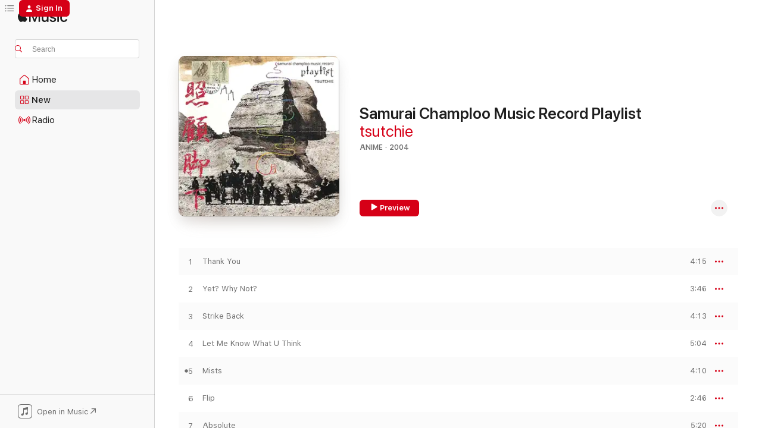

--- FILE ---
content_type: text/html
request_url: https://music.apple.com/us/album/samurai-champloo-music-record-playlist/1721847790?at=1l3vpUI&ct=LFV_e8e93a3c1db083cc07e4cef549220858&itsct=catchall_p3&itscg=30440&ls=1
body_size: 24417
content:
<!DOCTYPE html>
<html dir="ltr" lang="en-US">
    <head>
        <!-- prettier-ignore -->
        <meta charset="utf-8">
        <!-- prettier-ignore -->
        <meta http-equiv="X-UA-Compatible" content="IE=edge">
        <!-- prettier-ignore -->
        <meta
            name="viewport"
            content="width=device-width,initial-scale=1,interactive-widget=resizes-content"
        >
        <!-- prettier-ignore -->
        <meta name="applicable-device" content="pc,mobile">
        <!-- prettier-ignore -->
        <meta name="referrer" content="strict-origin">
        <!-- prettier-ignore -->
        <link
            rel="apple-touch-icon"
            sizes="180x180"
            href="/assets/favicon/favicon-180.png"
        >
        <!-- prettier-ignore -->
        <link
            rel="icon"
            type="image/png"
            sizes="32x32"
            href="/assets/favicon/favicon-32.png"
        >
        <!-- prettier-ignore -->
        <link
            rel="icon"
            type="image/png"
            sizes="16x16"
            href="/assets/favicon/favicon-16.png"
        >
        <!-- prettier-ignore -->
        <link
            rel="mask-icon"
            href="/assets/favicon/favicon.svg"
            color="#fa233b"
        >
        <!-- prettier-ignore -->
        <link rel="manifest" href="/manifest.json">

        <title>‎Samurai Champloo Music Record Playlist - Album by tsutchie - Apple Music</title><!-- HEAD_svelte-1cypuwr_START --><link rel="preconnect" href="//www.apple.com/wss/fonts" crossorigin="anonymous"><link rel="stylesheet" href="//www.apple.com/wss/fonts?families=SF+Pro,v4%7CSF+Pro+Icons,v1&amp;display=swap" type="text/css" referrerpolicy="strict-origin-when-cross-origin"><!-- HEAD_svelte-1cypuwr_END --><!-- HEAD_svelte-eg3hvx_START -->    <meta name="description" content="Listen to Samurai Champloo Music Record Playlist by tsutchie on Apple Music. 2004. 18 Songs. Duration: 1 hour 15 minutes."> <meta name="keywords" content="listen, Samurai Champloo Music Record Playlist, tsutchie, music, singles, songs, Anime, streaming music, apple music"> <link rel="canonical" href="https://music.apple.com/us/album/samurai-champloo-music-record-playlist/1721847790">   <link rel="alternate" type="application/json+oembed" href="https://music.apple.com/api/oembed?url=https%3A%2F%2Fmusic.apple.com%2Fus%2Falbum%2Fsamurai-champloo-music-record-playlist%2F1721847790" title="Samurai Champloo Music Record Playlist by tsutchie on Apple Music">  <meta name="al:ios:app_store_id" content="1108187390"> <meta name="al:ios:app_name" content="Apple Music"> <meta name="apple:content_id" content="1721847790"> <meta name="apple:title" content="Samurai Champloo Music Record Playlist"> <meta name="apple:description" content="Listen to Samurai Champloo Music Record Playlist by tsutchie on Apple Music. 2004. 18 Songs. Duration: 1 hour 15 minutes.">   <meta property="og:title" content="Samurai Champloo Music Record Playlist by tsutchie on Apple Music"> <meta property="og:description" content="Album · 2004 · 18 Songs"> <meta property="og:site_name" content="Apple Music - Web Player"> <meta property="og:url" content="https://music.apple.com/us/album/samurai-champloo-music-record-playlist/1721847790"> <meta property="og:image" content="https://is1-ssl.mzstatic.com/image/thumb/Music116/v4/fc/0c/f5/fc0cf5a6-856b-af69-2504-f13f75244d0c/VICL-61454.jpg/1200x630bf-60.jpg"> <meta property="og:image:secure_url" content="https://is1-ssl.mzstatic.com/image/thumb/Music116/v4/fc/0c/f5/fc0cf5a6-856b-af69-2504-f13f75244d0c/VICL-61454.jpg/1200x630bf-60.jpg"> <meta property="og:image:alt" content="Samurai Champloo Music Record Playlist by tsutchie on Apple Music"> <meta property="og:image:width" content="1200"> <meta property="og:image:height" content="630"> <meta property="og:image:type" content="image/jpg"> <meta property="og:type" content="music.album"> <meta property="og:locale" content="en_US">  <meta property="music:song_count" content="18"> <meta property="music:song" content="https://music.apple.com/us/song/thank-you/1721847791"> <meta property="music:song:preview_url:secure_url" content="https://music.apple.com/us/song/thank-you/1721847791"> <meta property="music:song:disc" content="1"> <meta property="music:song:duration" content="PT4M15S"> <meta property="music:song:track" content="1">  <meta property="music:song" content="https://music.apple.com/us/song/yet-why-not/1721847792"> <meta property="music:song:preview_url:secure_url" content="https://music.apple.com/us/song/yet-why-not/1721847792"> <meta property="music:song:disc" content="1"> <meta property="music:song:duration" content="PT3M46S"> <meta property="music:song:track" content="2">  <meta property="music:song" content="https://music.apple.com/us/song/strike-back/1721847793"> <meta property="music:song:preview_url:secure_url" content="https://music.apple.com/us/song/strike-back/1721847793"> <meta property="music:song:disc" content="1"> <meta property="music:song:duration" content="PT4M13S"> <meta property="music:song:track" content="3">  <meta property="music:song" content="https://music.apple.com/us/song/let-me-know-what-u-think/1721847794"> <meta property="music:song:preview_url:secure_url" content="https://music.apple.com/us/song/let-me-know-what-u-think/1721847794"> <meta property="music:song:disc" content="1"> <meta property="music:song:duration" content="PT5M4S"> <meta property="music:song:track" content="4">  <meta property="music:song" content="https://music.apple.com/us/song/mists/1721847795"> <meta property="music:song:preview_url:secure_url" content="https://music.apple.com/us/song/mists/1721847795"> <meta property="music:song:disc" content="1"> <meta property="music:song:duration" content="PT4M10S"> <meta property="music:song:track" content="5">  <meta property="music:song" content="https://music.apple.com/us/song/flip/1721847796"> <meta property="music:song:preview_url:secure_url" content="https://music.apple.com/us/song/flip/1721847796"> <meta property="music:song:disc" content="1"> <meta property="music:song:duration" content="PT2M46S"> <meta property="music:song:track" content="6">  <meta property="music:song" content="https://music.apple.com/us/song/absolute/1721847917"> <meta property="music:song:preview_url:secure_url" content="https://music.apple.com/us/song/absolute/1721847917"> <meta property="music:song:disc" content="1"> <meta property="music:song:duration" content="PT5M20S"> <meta property="music:song:track" content="7">  <meta property="music:song" content="https://music.apple.com/us/song/adapt-myself/1721847918"> <meta property="music:song:preview_url:secure_url" content="https://music.apple.com/us/song/adapt-myself/1721847918"> <meta property="music:song:disc" content="1"> <meta property="music:song:duration" content="PT4M58S"> <meta property="music:song:track" content="8">  <meta property="music:song" content="https://music.apple.com/us/song/tuned/1721847919"> <meta property="music:song:preview_url:secure_url" content="https://music.apple.com/us/song/tuned/1721847919"> <meta property="music:song:disc" content="1"> <meta property="music:song:duration" content="PT2M48S"> <meta property="music:song:track" content="9">  <meta property="music:song" content="https://music.apple.com/us/song/no-icon/1721847920"> <meta property="music:song:preview_url:secure_url" content="https://music.apple.com/us/song/no-icon/1721847920"> <meta property="music:song:disc" content="1"> <meta property="music:song:duration" content="PT3M9S"> <meta property="music:song:track" content="10">  <meta property="music:song" content="https://music.apple.com/us/song/stretch-out/1721847921"> <meta property="music:song:preview_url:secure_url" content="https://music.apple.com/us/song/stretch-out/1721847921"> <meta property="music:song:disc" content="1"> <meta property="music:song:duration" content="PT4M"> <meta property="music:song:track" content="11">  <meta property="music:song" content="https://music.apple.com/us/song/process/1721847922"> <meta property="music:song:preview_url:secure_url" content="https://music.apple.com/us/song/process/1721847922"> <meta property="music:song:disc" content="1"> <meta property="music:song:duration" content="PT4M41S"> <meta property="music:song:track" content="12">  <meta property="music:song" content="https://music.apple.com/us/song/reflective/1721847923"> <meta property="music:song:preview_url:secure_url" content="https://music.apple.com/us/song/reflective/1721847923"> <meta property="music:song:disc" content="1"> <meta property="music:song:duration" content="PT4M31S"> <meta property="music:song:track" content="13">  <meta property="music:song" content="https://music.apple.com/us/song/deeper-than-words/1721847924"> <meta property="music:song:preview_url:secure_url" content="https://music.apple.com/us/song/deeper-than-words/1721847924"> <meta property="music:song:disc" content="1"> <meta property="music:song:duration" content="PT4M58S"> <meta property="music:song:track" content="14">  <meta property="music:song" content="https://music.apple.com/us/song/2-messages/1721847925"> <meta property="music:song:preview_url:secure_url" content="https://music.apple.com/us/song/2-messages/1721847925"> <meta property="music:song:disc" content="1"> <meta property="music:song:duration" content="PT5M23S"> <meta property="music:song:track" content="15">  <meta property="music:song" content="https://music.apple.com/us/song/the-updater/1721847926"> <meta property="music:song:preview_url:secure_url" content="https://music.apple.com/us/song/the-updater/1721847926"> <meta property="music:song:disc" content="1"> <meta property="music:song:duration" content="PT3M57S"> <meta property="music:song:track" content="16">  <meta property="music:song" content="https://music.apple.com/us/song/offers/1721847927"> <meta property="music:song:preview_url:secure_url" content="https://music.apple.com/us/song/offers/1721847927"> <meta property="music:song:disc" content="1"> <meta property="music:song:duration" content="PT3M35S"> <meta property="music:song:track" content="17">  <meta property="music:song" content="https://music.apple.com/us/song/fly-feat-azuma-riki/1721847928"> <meta property="music:song:preview_url:secure_url" content="https://music.apple.com/us/song/fly-feat-azuma-riki/1721847928"> <meta property="music:song:disc" content="1"> <meta property="music:song:duration" content="PT3M53S"> <meta property="music:song:track" content="18">   <meta property="music:musician" content="https://music.apple.com/us/artist/tsutchie/303634628"> <meta property="music:release_date" content="2004-09-22T00:00:00.000Z">   <meta name="twitter:title" content="Samurai Champloo Music Record Playlist by tsutchie on Apple Music"> <meta name="twitter:description" content="Album · 2004 · 18 Songs"> <meta name="twitter:site" content="@AppleMusic"> <meta name="twitter:image" content="https://is1-ssl.mzstatic.com/image/thumb/Music116/v4/fc/0c/f5/fc0cf5a6-856b-af69-2504-f13f75244d0c/VICL-61454.jpg/600x600bf-60.jpg"> <meta name="twitter:image:alt" content="Samurai Champloo Music Record Playlist by tsutchie on Apple Music"> <meta name="twitter:card" content="summary">       <!-- HTML_TAG_START -->
                <script id=schema:music-album type="application/ld+json">
                    {"@context":"http://schema.org","@type":"MusicAlbum","name":"Samurai Champloo Music Record Playlist","description":"Listen to Samurai Champloo Music Record Playlist by tsutchie on Apple Music. 2004. 18 Songs. Duration: 1 hour 15 minutes.","citation":[{"@type":"MusicAlbum","image":"https://is1-ssl.mzstatic.com/image/thumb/Music124/v4/7c/3c/77/7c3c7775-855c-c8eb-bfe1-1256a5b38442/859755517468_cover.jpg/1200x630bb.jpg","url":"https://music.apple.com/us/album/501/1502409468","name":"#501"},{"@type":"MusicAlbum","image":"https://is1-ssl.mzstatic.com/image/thumb/Music124/v4/b5/5a/35/b55a35ab-0e35-cc8b-d525-4ce6631a0928/4538182668863_cov.jpg/1200x630bb.jpg","url":"https://music.apple.com/us/album/freeform-jazz/1193085975","name":"Freeform Jazz"},{"@type":"MusicAlbum","image":"https://is1-ssl.mzstatic.com/image/thumb/Music115/v4/4c/b0/f8/4cb0f8eb-72bf-7efb-9441-2476a0673537/SUBSTANTIAL_AND_L_UNIVERS_LYRICAL_TERRORISTS_omote.jpg/1200x630bb.jpg","url":"https://music.apple.com/us/album/lyrical-terrorists-12inch-ver/1555394055","name":"Lyrical Terrorists (12inch Ver.)"},{"@type":"MusicAlbum","image":"https://is1-ssl.mzstatic.com/image/thumb/Music/ed/c1/4a/mzi.emoglmhw.jpg/1200x630bb.jpg","url":"https://music.apple.com/us/album/muziq-and-foto/317780468","name":"Muziq and Foto"},{"@type":"MusicAlbum","image":"https://is1-ssl.mzstatic.com/image/thumb/Music124/v4/22/63/5b/22635b6b-f130-0174-4af7-07723293a68c/OTCD-3290_SHING02.jpg/1200x630bb.jpg","url":"https://music.apple.com/us/album/1200-ways/691950830","name":"1200 Ways"},{"@type":"MusicAlbum","image":"https://is1-ssl.mzstatic.com/image/thumb/Music125/v4/a1/18/52/a1185294-4f38-ccb3-0360-6cfbe3db9b1c/4526180039891_cover.jpg/1200x630bb.jpg","url":"https://music.apple.com/us/album/yakkle/1239255926","name":"Yakkle"},{"@type":"MusicAlbum","image":"https://is1-ssl.mzstatic.com/image/thumb/Music115/v4/e2/72/a6/e272a6ed-0c09-fe34-f527-74d05c291c4c/4582561393426_cover.jpg/1200x630bb.jpg","url":"https://music.apple.com/us/album/escape/1569916407","name":"Escape"},{"@type":"MusicAlbum","image":"https://is1-ssl.mzstatic.com/image/thumb/Music116/v4/fa/a4/4a/faa44af7-9f88-5c42-8fe1-326b1b74ad36/1691484864_thump.jpg/1200x630bb.jpg","url":"https://music.apple.com/us/album/fight-for-the-future/1702731747","name":"Fight For the Future"},{"@type":"MusicAlbum","image":"https://is1-ssl.mzstatic.com/image/thumb/Music69/v4/7b/5f/e3/7b5fe308-a043-ef91-eb04-851e1281542a/dj.xtbjwloi.jpg/1200x630bb.jpg","url":"https://music.apple.com/us/album/jazzy-folklore/996865259","name":"Jazzy Folklore"},{"@type":"MusicAlbum","image":"https://is1-ssl.mzstatic.com/image/thumb/Music6/v4/9c/ba/a1/9cbaa13e-d207-62ba-8634-cacbc0a7aaa2/700261401843.jpg/1200x630bb.jpg","url":"https://music.apple.com/us/album/another-day-in-the-life-of/859134058","name":"Another Day in the Life Of..."}],"tracks":[{"@type":"MusicRecording","name":"Thank You","duration":"PT4M15S","url":"https://music.apple.com/us/song/thank-you/1721847791","offers":{"@type":"Offer","category":"free","price":0},"audio":{"@type":"AudioObject","potentialAction":{"@type":"ListenAction","expectsAcceptanceOf":{"@type":"Offer","category":"free"},"target":{"@type":"EntryPoint","actionPlatform":"https://music.apple.com/us/song/thank-you/1721847791"}},"name":"Thank You","contentUrl":"https://audio-ssl.itunes.apple.com/itunes-assets/AudioPreview126/v4/ec/90/72/ec9072b7-dd07-ccf9-dfc6-a3cc0e778ffc/mzaf_4096731957007578977.plus.aac.ep.m4a","duration":"PT4M15S","uploadDate":"2004-09-22","thumbnailUrl":"https://is1-ssl.mzstatic.com/image/thumb/Music116/v4/fc/0c/f5/fc0cf5a6-856b-af69-2504-f13f75244d0c/VICL-61454.jpg/1200x630bb.jpg"}},{"@type":"MusicRecording","name":"Yet? Why Not?","duration":"PT3M46S","url":"https://music.apple.com/us/song/yet-why-not/1721847792","offers":{"@type":"Offer","category":"free","price":0},"audio":{"@type":"AudioObject","potentialAction":{"@type":"ListenAction","expectsAcceptanceOf":{"@type":"Offer","category":"free"},"target":{"@type":"EntryPoint","actionPlatform":"https://music.apple.com/us/song/yet-why-not/1721847792"}},"name":"Yet? Why Not?","contentUrl":"https://audio-ssl.itunes.apple.com/itunes-assets/AudioPreview116/v4/40/09/d1/4009d10c-9e86-52fd-271a-ddfba5644db3/mzaf_7577142142060097559.plus.aac.ep.m4a","duration":"PT3M46S","uploadDate":"2004-09-22","thumbnailUrl":"https://is1-ssl.mzstatic.com/image/thumb/Music116/v4/fc/0c/f5/fc0cf5a6-856b-af69-2504-f13f75244d0c/VICL-61454.jpg/1200x630bb.jpg"}},{"@type":"MusicRecording","name":"Strike Back","duration":"PT4M13S","url":"https://music.apple.com/us/song/strike-back/1721847793","offers":{"@type":"Offer","category":"free","price":0},"audio":{"@type":"AudioObject","potentialAction":{"@type":"ListenAction","expectsAcceptanceOf":{"@type":"Offer","category":"free"},"target":{"@type":"EntryPoint","actionPlatform":"https://music.apple.com/us/song/strike-back/1721847793"}},"name":"Strike Back","contentUrl":"https://audio-ssl.itunes.apple.com/itunes-assets/AudioPreview126/v4/70/f7/f3/70f7f3cd-450f-4fc3-4b98-4854b8c697bf/mzaf_5716265641859213805.plus.aac.ep.m4a","duration":"PT4M13S","uploadDate":"2004-09-22","thumbnailUrl":"https://is1-ssl.mzstatic.com/image/thumb/Music116/v4/fc/0c/f5/fc0cf5a6-856b-af69-2504-f13f75244d0c/VICL-61454.jpg/1200x630bb.jpg"}},{"@type":"MusicRecording","name":"Let Me Know What U Think","duration":"PT5M4S","url":"https://music.apple.com/us/song/let-me-know-what-u-think/1721847794","offers":{"@type":"Offer","category":"free","price":0},"audio":{"@type":"AudioObject","potentialAction":{"@type":"ListenAction","expectsAcceptanceOf":{"@type":"Offer","category":"free"},"target":{"@type":"EntryPoint","actionPlatform":"https://music.apple.com/us/song/let-me-know-what-u-think/1721847794"}},"name":"Let Me Know What U Think","contentUrl":"https://audio-ssl.itunes.apple.com/itunes-assets/AudioPreview116/v4/df/58/3b/df583bc4-5c0b-ab44-ad54-01eb06b8b651/mzaf_9152289509818044013.plus.aac.ep.m4a","duration":"PT5M4S","uploadDate":"2004-09-22","thumbnailUrl":"https://is1-ssl.mzstatic.com/image/thumb/Music116/v4/fc/0c/f5/fc0cf5a6-856b-af69-2504-f13f75244d0c/VICL-61454.jpg/1200x630bb.jpg"}},{"@type":"MusicRecording","name":"Mists","duration":"PT4M10S","url":"https://music.apple.com/us/song/mists/1721847795","offers":{"@type":"Offer","category":"free","price":0},"audio":{"@type":"AudioObject","potentialAction":{"@type":"ListenAction","expectsAcceptanceOf":{"@type":"Offer","category":"free"},"target":{"@type":"EntryPoint","actionPlatform":"https://music.apple.com/us/song/mists/1721847795"}},"name":"Mists","contentUrl":"https://audio-ssl.itunes.apple.com/itunes-assets/AudioPreview116/v4/f7/12/bc/f712bce7-a3df-eba3-44e0-9d19f4ca6f2a/mzaf_10291645880510888511.plus.aac.ep.m4a","duration":"PT4M10S","uploadDate":"2004-09-22","thumbnailUrl":"https://is1-ssl.mzstatic.com/image/thumb/Music116/v4/fc/0c/f5/fc0cf5a6-856b-af69-2504-f13f75244d0c/VICL-61454.jpg/1200x630bb.jpg"}},{"@type":"MusicRecording","name":"Flip","duration":"PT2M46S","url":"https://music.apple.com/us/song/flip/1721847796","offers":{"@type":"Offer","category":"free","price":0},"audio":{"@type":"AudioObject","potentialAction":{"@type":"ListenAction","expectsAcceptanceOf":{"@type":"Offer","category":"free"},"target":{"@type":"EntryPoint","actionPlatform":"https://music.apple.com/us/song/flip/1721847796"}},"name":"Flip","contentUrl":"https://audio-ssl.itunes.apple.com/itunes-assets/AudioPreview126/v4/6a/3c/d1/6a3cd162-dff9-bc96-93e5-0cea537478a1/mzaf_5492395566703455399.plus.aac.ep.m4a","duration":"PT2M46S","uploadDate":"2004-09-22","thumbnailUrl":"https://is1-ssl.mzstatic.com/image/thumb/Music116/v4/fc/0c/f5/fc0cf5a6-856b-af69-2504-f13f75244d0c/VICL-61454.jpg/1200x630bb.jpg"}},{"@type":"MusicRecording","name":"Absolute","duration":"PT5M20S","url":"https://music.apple.com/us/song/absolute/1721847917","offers":{"@type":"Offer","category":"free","price":0},"audio":{"@type":"AudioObject","potentialAction":{"@type":"ListenAction","expectsAcceptanceOf":{"@type":"Offer","category":"free"},"target":{"@type":"EntryPoint","actionPlatform":"https://music.apple.com/us/song/absolute/1721847917"}},"name":"Absolute","contentUrl":"https://audio-ssl.itunes.apple.com/itunes-assets/AudioPreview126/v4/0a/1a/ea/0a1aea37-323a-bf43-6dd7-93f7c10de2a6/mzaf_8745628413130439929.plus.aac.ep.m4a","duration":"PT5M20S","uploadDate":"2004-09-22","thumbnailUrl":"https://is1-ssl.mzstatic.com/image/thumb/Music116/v4/fc/0c/f5/fc0cf5a6-856b-af69-2504-f13f75244d0c/VICL-61454.jpg/1200x630bb.jpg"}},{"@type":"MusicRecording","name":"Adapt Myself","duration":"PT4M58S","url":"https://music.apple.com/us/song/adapt-myself/1721847918","offers":{"@type":"Offer","category":"free","price":0},"audio":{"@type":"AudioObject","potentialAction":{"@type":"ListenAction","expectsAcceptanceOf":{"@type":"Offer","category":"free"},"target":{"@type":"EntryPoint","actionPlatform":"https://music.apple.com/us/song/adapt-myself/1721847918"}},"name":"Adapt Myself","contentUrl":"https://audio-ssl.itunes.apple.com/itunes-assets/AudioPreview126/v4/10/f8/e2/10f8e233-17ba-c54b-6431-e1f79de0e125/mzaf_16385095325128216141.plus.aac.ep.m4a","duration":"PT4M58S","uploadDate":"2004-09-22","thumbnailUrl":"https://is1-ssl.mzstatic.com/image/thumb/Music116/v4/fc/0c/f5/fc0cf5a6-856b-af69-2504-f13f75244d0c/VICL-61454.jpg/1200x630bb.jpg"}},{"@type":"MusicRecording","name":"Tuned","duration":"PT2M48S","url":"https://music.apple.com/us/song/tuned/1721847919","offers":{"@type":"Offer","category":"free","price":0},"audio":{"@type":"AudioObject","potentialAction":{"@type":"ListenAction","expectsAcceptanceOf":{"@type":"Offer","category":"free"},"target":{"@type":"EntryPoint","actionPlatform":"https://music.apple.com/us/song/tuned/1721847919"}},"name":"Tuned","contentUrl":"https://audio-ssl.itunes.apple.com/itunes-assets/AudioPreview126/v4/ea/41/7b/ea417bd6-d59a-1ae7-e613-1c88297c5c7e/mzaf_3562659796821753574.plus.aac.ep.m4a","duration":"PT2M48S","uploadDate":"2004-09-22","thumbnailUrl":"https://is1-ssl.mzstatic.com/image/thumb/Music116/v4/fc/0c/f5/fc0cf5a6-856b-af69-2504-f13f75244d0c/VICL-61454.jpg/1200x630bb.jpg"}},{"@type":"MusicRecording","name":"No Icon","duration":"PT3M9S","url":"https://music.apple.com/us/song/no-icon/1721847920","offers":{"@type":"Offer","category":"free","price":0},"audio":{"@type":"AudioObject","potentialAction":{"@type":"ListenAction","expectsAcceptanceOf":{"@type":"Offer","category":"free"},"target":{"@type":"EntryPoint","actionPlatform":"https://music.apple.com/us/song/no-icon/1721847920"}},"name":"No Icon","contentUrl":"https://audio-ssl.itunes.apple.com/itunes-assets/AudioPreview126/v4/83/ef/da/83efdada-7f82-f332-ce11-10767c090db2/mzaf_12119297607733091474.plus.aac.ep.m4a","duration":"PT3M9S","uploadDate":"2004-09-22","thumbnailUrl":"https://is1-ssl.mzstatic.com/image/thumb/Music116/v4/fc/0c/f5/fc0cf5a6-856b-af69-2504-f13f75244d0c/VICL-61454.jpg/1200x630bb.jpg"}},{"@type":"MusicRecording","name":"Stretch Out","duration":"PT4M","url":"https://music.apple.com/us/song/stretch-out/1721847921","offers":{"@type":"Offer","category":"free","price":0},"audio":{"@type":"AudioObject","potentialAction":{"@type":"ListenAction","expectsAcceptanceOf":{"@type":"Offer","category":"free"},"target":{"@type":"EntryPoint","actionPlatform":"https://music.apple.com/us/song/stretch-out/1721847921"}},"name":"Stretch Out","contentUrl":"https://audio-ssl.itunes.apple.com/itunes-assets/AudioPreview116/v4/3b/85/8c/3b858c57-c2d0-90f4-a943-eda6fb3c58a3/mzaf_16668853675265123662.plus.aac.ep.m4a","duration":"PT4M","uploadDate":"2004-09-22","thumbnailUrl":"https://is1-ssl.mzstatic.com/image/thumb/Music116/v4/fc/0c/f5/fc0cf5a6-856b-af69-2504-f13f75244d0c/VICL-61454.jpg/1200x630bb.jpg"}},{"@type":"MusicRecording","name":"Process","duration":"PT4M41S","url":"https://music.apple.com/us/song/process/1721847922","offers":{"@type":"Offer","category":"free","price":0},"audio":{"@type":"AudioObject","potentialAction":{"@type":"ListenAction","expectsAcceptanceOf":{"@type":"Offer","category":"free"},"target":{"@type":"EntryPoint","actionPlatform":"https://music.apple.com/us/song/process/1721847922"}},"name":"Process","contentUrl":"https://audio-ssl.itunes.apple.com/itunes-assets/AudioPreview116/v4/3c/32/ee/3c32eed7-5993-a060-83ae-2e5b82d33836/mzaf_8958570408663953807.plus.aac.ep.m4a","duration":"PT4M41S","uploadDate":"2004-09-22","thumbnailUrl":"https://is1-ssl.mzstatic.com/image/thumb/Music116/v4/fc/0c/f5/fc0cf5a6-856b-af69-2504-f13f75244d0c/VICL-61454.jpg/1200x630bb.jpg"}},{"@type":"MusicRecording","name":"Reflective","duration":"PT4M31S","url":"https://music.apple.com/us/song/reflective/1721847923","offers":{"@type":"Offer","category":"free","price":0},"audio":{"@type":"AudioObject","potentialAction":{"@type":"ListenAction","expectsAcceptanceOf":{"@type":"Offer","category":"free"},"target":{"@type":"EntryPoint","actionPlatform":"https://music.apple.com/us/song/reflective/1721847923"}},"name":"Reflective","contentUrl":"https://audio-ssl.itunes.apple.com/itunes-assets/AudioPreview116/v4/44/70/a1/4470a192-f1dc-253c-f319-31ca199279b4/mzaf_1432618471830506070.plus.aac.ep.m4a","duration":"PT4M31S","uploadDate":"2004-09-22","thumbnailUrl":"https://is1-ssl.mzstatic.com/image/thumb/Music116/v4/fc/0c/f5/fc0cf5a6-856b-af69-2504-f13f75244d0c/VICL-61454.jpg/1200x630bb.jpg"}},{"@type":"MusicRecording","name":"Deeper than Words","duration":"PT4M58S","url":"https://music.apple.com/us/song/deeper-than-words/1721847924","offers":{"@type":"Offer","category":"free","price":0},"audio":{"@type":"AudioObject","potentialAction":{"@type":"ListenAction","expectsAcceptanceOf":{"@type":"Offer","category":"free"},"target":{"@type":"EntryPoint","actionPlatform":"https://music.apple.com/us/song/deeper-than-words/1721847924"}},"name":"Deeper than Words","contentUrl":"https://audio-ssl.itunes.apple.com/itunes-assets/AudioPreview126/v4/4e/74/d6/4e74d64b-0136-693b-61a5-9068594e4712/mzaf_15975698162200325646.plus.aac.ep.m4a","duration":"PT4M58S","uploadDate":"2004-09-22","thumbnailUrl":"https://is1-ssl.mzstatic.com/image/thumb/Music116/v4/fc/0c/f5/fc0cf5a6-856b-af69-2504-f13f75244d0c/VICL-61454.jpg/1200x630bb.jpg"}},{"@type":"MusicRecording","name":"2 Messages","duration":"PT5M23S","url":"https://music.apple.com/us/song/2-messages/1721847925","offers":{"@type":"Offer","category":"free","price":0},"audio":{"@type":"AudioObject","potentialAction":{"@type":"ListenAction","expectsAcceptanceOf":{"@type":"Offer","category":"free"},"target":{"@type":"EntryPoint","actionPlatform":"https://music.apple.com/us/song/2-messages/1721847925"}},"name":"2 Messages","contentUrl":"https://audio-ssl.itunes.apple.com/itunes-assets/AudioPreview116/v4/eb/f1/42/ebf14252-eed7-f4c2-45fc-4d14cefa39e9/mzaf_3890657448450163047.plus.aac.ep.m4a","duration":"PT5M23S","uploadDate":"2004-09-22","thumbnailUrl":"https://is1-ssl.mzstatic.com/image/thumb/Music116/v4/fc/0c/f5/fc0cf5a6-856b-af69-2504-f13f75244d0c/VICL-61454.jpg/1200x630bb.jpg"}},{"@type":"MusicRecording","name":"The Updater","duration":"PT3M57S","url":"https://music.apple.com/us/song/the-updater/1721847926","offers":{"@type":"Offer","category":"free","price":0},"audio":{"@type":"AudioObject","potentialAction":{"@type":"ListenAction","expectsAcceptanceOf":{"@type":"Offer","category":"free"},"target":{"@type":"EntryPoint","actionPlatform":"https://music.apple.com/us/song/the-updater/1721847926"}},"name":"The Updater","contentUrl":"https://audio-ssl.itunes.apple.com/itunes-assets/AudioPreview126/v4/8e/a0/7e/8ea07e7a-9b6b-e370-6fba-45b272fbdc89/mzaf_17480110147175055756.plus.aac.ep.m4a","duration":"PT3M57S","uploadDate":"2004-09-22","thumbnailUrl":"https://is1-ssl.mzstatic.com/image/thumb/Music116/v4/fc/0c/f5/fc0cf5a6-856b-af69-2504-f13f75244d0c/VICL-61454.jpg/1200x630bb.jpg"}},{"@type":"MusicRecording","name":"Offers","duration":"PT3M35S","url":"https://music.apple.com/us/song/offers/1721847927","offers":{"@type":"Offer","category":"free","price":0},"audio":{"@type":"AudioObject","potentialAction":{"@type":"ListenAction","expectsAcceptanceOf":{"@type":"Offer","category":"free"},"target":{"@type":"EntryPoint","actionPlatform":"https://music.apple.com/us/song/offers/1721847927"}},"name":"Offers","contentUrl":"https://audio-ssl.itunes.apple.com/itunes-assets/AudioPreview126/v4/0c/a4/0f/0ca40f67-42c6-4bd4-d97b-46597d9273f5/mzaf_15765242352072603494.plus.aac.ep.m4a","duration":"PT3M35S","uploadDate":"2004-09-22","thumbnailUrl":"https://is1-ssl.mzstatic.com/image/thumb/Music116/v4/fc/0c/f5/fc0cf5a6-856b-af69-2504-f13f75244d0c/VICL-61454.jpg/1200x630bb.jpg"}},{"@type":"MusicRecording","name":"Fly (feat. AZUMA RIKI)","duration":"PT3M53S","url":"https://music.apple.com/us/song/fly-feat-azuma-riki/1721847928","offers":{"@type":"Offer","category":"free","price":0},"audio":{"@type":"AudioObject","potentialAction":{"@type":"ListenAction","expectsAcceptanceOf":{"@type":"Offer","category":"free"},"target":{"@type":"EntryPoint","actionPlatform":"https://music.apple.com/us/song/fly-feat-azuma-riki/1721847928"}},"name":"Fly (feat. AZUMA RIKI)","contentUrl":"https://audio-ssl.itunes.apple.com/itunes-assets/AudioPreview126/v4/3b/e7/68/3be768ca-b37f-5ebc-9b68-b843c0fdf3d5/mzaf_17671474386638209905.plus.aac.ep.m4a","duration":"PT3M53S","uploadDate":"2004-09-22","thumbnailUrl":"https://is1-ssl.mzstatic.com/image/thumb/Music116/v4/fc/0c/f5/fc0cf5a6-856b-af69-2504-f13f75244d0c/VICL-61454.jpg/1200x630bb.jpg"}}],"workExample":[{"@type":"MusicAlbum","image":"https://is1-ssl.mzstatic.com/image/thumb/Music126/v4/1d/46/79/1d46799f-640f-a21c-5a97-f857d21330b3/VICL-61412.jpg/1200x630bb.jpg","url":"https://music.apple.com/us/album/samurai-champloo-music-record-masta/1721843100","name":"Samurai Champloo Music Record Masta"},{"@type":"MusicAlbum","image":"https://is1-ssl.mzstatic.com/image/thumb/Music128/v4/9d/20/e7/9d20e782-59f9-b1b0-2d88-d868fcd3c75b/859754483986_cover.jpg/1200x630bb.jpg","url":"https://music.apple.com/us/album/callin-summer-feat-%E5%A4%A7%E4%B9%85%E4%BF%9D%E6%BD%A4%E4%B9%9F-single/1437485553","name":"Callin' Summer (feat. Junya Okubo) - Single"},{"@type":"MusicAlbum","image":"https://is1-ssl.mzstatic.com/image/thumb/Music113/v4/9c/07/13/9c07130c-1b5e-55fd-e236-837d4266df31/859754905068_cover.jpg/1200x630bb.jpg","url":"https://music.apple.com/us/album/overtaken-single/1464643235","name":"Overtaken - Single"},{"@type":"MusicAlbum","image":"https://is1-ssl.mzstatic.com/image/thumb/Music124/v4/39/0f/7e/390f7e16-f12d-07aa-fcd5-71105f980194/859755423516_cover.jpg/1200x630bb.jpg","url":"https://music.apple.com/us/album/moving-slowly-single/1497466143","name":"Moving Slowly - Single"},{"@type":"MusicAlbum","image":"https://is1-ssl.mzstatic.com/image/thumb/Music126/v4/a9/b6/fd/a9b6fde5-07b4-3a19-9915-a72412491d45/859757962327_cover.png/1200x630bb.jpg","url":"https://music.apple.com/us/album/search-the-silence-single/1612819460","name":"Search the Silence - Single"},{"@type":"MusicAlbum","image":"https://is1-ssl.mzstatic.com/image/thumb/Music113/v4/d2/71/12/d2711234-a834-0365-03ce-25bb5e4194de/859755875612_cover.png/1200x630bb.jpg","url":"https://music.apple.com/us/album/i-hope-single/1516304321","name":"I Hope - Single"},{"@type":"MusicAlbum","image":"https://is1-ssl.mzstatic.com/image/thumb/Music221/v4/34/94/26/34942683-5eac-a9ef-e14f-3f5d962b3dbf/4550708573550_cover.jpg/1200x630bb.jpg","url":"https://music.apple.com/us/album/find-a-clue-single/1813083572","name":"Find a Clue - Single"},{"@type":"MusicAlbum","image":"https://is1-ssl.mzstatic.com/image/thumb/Music112/v4/16/91/8e/16918e12-c36c-6a77-a309-264880375a75/859758293710_cover.png/1200x630bb.jpg","url":"https://music.apple.com/us/album/flash-single/1625671704","name":"Flash - Single"},{"@type":"MusicAlbum","image":"https://is1-ssl.mzstatic.com/image/thumb/Music221/v4/35/8c/32/358c32d0-f42a-e0f8-8980-a601886ef90e/4550713278174_cover.jpg/1200x630bb.jpg","url":"https://music.apple.com/us/album/ease-your-mind-single/1847848518","name":"Ease Your Mind - Single"},{"@type":"MusicAlbum","image":"https://is1-ssl.mzstatic.com/image/thumb/Music113/v4/d9/6d/f7/d96df74f-af8b-02ee-d86b-9e40b079fbe6/859759203398_cover.jpg/1200x630bb.jpg","url":"https://music.apple.com/us/album/hazy-memories-single/1665635153","name":"Hazy Memories - Single"},{"@type":"MusicAlbum","image":"https://is1-ssl.mzstatic.com/image/thumb/Music211/v4/68/32/38/6832381e-d511-fe45-1731-d04934986119/0198448287067_cover.png/1200x630bb.jpg","url":"https://music.apple.com/us/album/exhailing-original-single/1743776568","name":"Exhailing (Original) - Single"},{"@type":"MusicAlbum","image":"https://is1-ssl.mzstatic.com/image/thumb/Music221/v4/aa/94/1f/aa941f3d-4321-17b7-c894-876e3a99fa73/4571640134562_cover.jpg/1200x630bb.jpg","url":"https://music.apple.com/us/album/drifting-single/1770943637","name":"Drifting - Single"},{"@type":"MusicAlbum","image":"https://is1-ssl.mzstatic.com/image/thumb/Music221/v4/c3/07/91/c30791fb-44f9-3a0e-f14a-054dbd551bd7/4550706149160_cover.jpg/1200x630bb.jpg","url":"https://music.apple.com/us/album/sublimation-single/1799431526","name":"Sublimation - Single"},{"@type":"MusicAlbum","image":"https://is1-ssl.mzstatic.com/image/thumb/Music116/v4/25/de/f4/25def4a4-0656-cce0-a7c7-bbdcee07800b/3617222068762_cover.jpg/1200x630bb.jpg","url":"https://music.apple.com/us/album/ournight-single/1714423898","name":"Ournight - Single"},{"@type":"MusicAlbum","image":"https://is1-ssl.mzstatic.com/image/thumb/Music221/v4/df/0b/1c/df0b1cfb-c025-79fc-ae70-b6683c1c55ef/4550707580283_cover.jpg/1200x630bb.jpg","url":"https://music.apple.com/us/album/clarify-single/1807313798","name":"Clarify - Single"},{"@type":"MusicRecording","name":"Thank You","duration":"PT4M15S","url":"https://music.apple.com/us/song/thank-you/1721847791","offers":{"@type":"Offer","category":"free","price":0},"audio":{"@type":"AudioObject","potentialAction":{"@type":"ListenAction","expectsAcceptanceOf":{"@type":"Offer","category":"free"},"target":{"@type":"EntryPoint","actionPlatform":"https://music.apple.com/us/song/thank-you/1721847791"}},"name":"Thank You","contentUrl":"https://audio-ssl.itunes.apple.com/itunes-assets/AudioPreview126/v4/ec/90/72/ec9072b7-dd07-ccf9-dfc6-a3cc0e778ffc/mzaf_4096731957007578977.plus.aac.ep.m4a","duration":"PT4M15S","uploadDate":"2004-09-22","thumbnailUrl":"https://is1-ssl.mzstatic.com/image/thumb/Music116/v4/fc/0c/f5/fc0cf5a6-856b-af69-2504-f13f75244d0c/VICL-61454.jpg/1200x630bb.jpg"}},{"@type":"MusicRecording","name":"Yet? Why Not?","duration":"PT3M46S","url":"https://music.apple.com/us/song/yet-why-not/1721847792","offers":{"@type":"Offer","category":"free","price":0},"audio":{"@type":"AudioObject","potentialAction":{"@type":"ListenAction","expectsAcceptanceOf":{"@type":"Offer","category":"free"},"target":{"@type":"EntryPoint","actionPlatform":"https://music.apple.com/us/song/yet-why-not/1721847792"}},"name":"Yet? Why Not?","contentUrl":"https://audio-ssl.itunes.apple.com/itunes-assets/AudioPreview116/v4/40/09/d1/4009d10c-9e86-52fd-271a-ddfba5644db3/mzaf_7577142142060097559.plus.aac.ep.m4a","duration":"PT3M46S","uploadDate":"2004-09-22","thumbnailUrl":"https://is1-ssl.mzstatic.com/image/thumb/Music116/v4/fc/0c/f5/fc0cf5a6-856b-af69-2504-f13f75244d0c/VICL-61454.jpg/1200x630bb.jpg"}},{"@type":"MusicRecording","name":"Strike Back","duration":"PT4M13S","url":"https://music.apple.com/us/song/strike-back/1721847793","offers":{"@type":"Offer","category":"free","price":0},"audio":{"@type":"AudioObject","potentialAction":{"@type":"ListenAction","expectsAcceptanceOf":{"@type":"Offer","category":"free"},"target":{"@type":"EntryPoint","actionPlatform":"https://music.apple.com/us/song/strike-back/1721847793"}},"name":"Strike Back","contentUrl":"https://audio-ssl.itunes.apple.com/itunes-assets/AudioPreview126/v4/70/f7/f3/70f7f3cd-450f-4fc3-4b98-4854b8c697bf/mzaf_5716265641859213805.plus.aac.ep.m4a","duration":"PT4M13S","uploadDate":"2004-09-22","thumbnailUrl":"https://is1-ssl.mzstatic.com/image/thumb/Music116/v4/fc/0c/f5/fc0cf5a6-856b-af69-2504-f13f75244d0c/VICL-61454.jpg/1200x630bb.jpg"}},{"@type":"MusicRecording","name":"Let Me Know What U Think","duration":"PT5M4S","url":"https://music.apple.com/us/song/let-me-know-what-u-think/1721847794","offers":{"@type":"Offer","category":"free","price":0},"audio":{"@type":"AudioObject","potentialAction":{"@type":"ListenAction","expectsAcceptanceOf":{"@type":"Offer","category":"free"},"target":{"@type":"EntryPoint","actionPlatform":"https://music.apple.com/us/song/let-me-know-what-u-think/1721847794"}},"name":"Let Me Know What U Think","contentUrl":"https://audio-ssl.itunes.apple.com/itunes-assets/AudioPreview116/v4/df/58/3b/df583bc4-5c0b-ab44-ad54-01eb06b8b651/mzaf_9152289509818044013.plus.aac.ep.m4a","duration":"PT5M4S","uploadDate":"2004-09-22","thumbnailUrl":"https://is1-ssl.mzstatic.com/image/thumb/Music116/v4/fc/0c/f5/fc0cf5a6-856b-af69-2504-f13f75244d0c/VICL-61454.jpg/1200x630bb.jpg"}},{"@type":"MusicRecording","name":"Mists","duration":"PT4M10S","url":"https://music.apple.com/us/song/mists/1721847795","offers":{"@type":"Offer","category":"free","price":0},"audio":{"@type":"AudioObject","potentialAction":{"@type":"ListenAction","expectsAcceptanceOf":{"@type":"Offer","category":"free"},"target":{"@type":"EntryPoint","actionPlatform":"https://music.apple.com/us/song/mists/1721847795"}},"name":"Mists","contentUrl":"https://audio-ssl.itunes.apple.com/itunes-assets/AudioPreview116/v4/f7/12/bc/f712bce7-a3df-eba3-44e0-9d19f4ca6f2a/mzaf_10291645880510888511.plus.aac.ep.m4a","duration":"PT4M10S","uploadDate":"2004-09-22","thumbnailUrl":"https://is1-ssl.mzstatic.com/image/thumb/Music116/v4/fc/0c/f5/fc0cf5a6-856b-af69-2504-f13f75244d0c/VICL-61454.jpg/1200x630bb.jpg"}},{"@type":"MusicRecording","name":"Flip","duration":"PT2M46S","url":"https://music.apple.com/us/song/flip/1721847796","offers":{"@type":"Offer","category":"free","price":0},"audio":{"@type":"AudioObject","potentialAction":{"@type":"ListenAction","expectsAcceptanceOf":{"@type":"Offer","category":"free"},"target":{"@type":"EntryPoint","actionPlatform":"https://music.apple.com/us/song/flip/1721847796"}},"name":"Flip","contentUrl":"https://audio-ssl.itunes.apple.com/itunes-assets/AudioPreview126/v4/6a/3c/d1/6a3cd162-dff9-bc96-93e5-0cea537478a1/mzaf_5492395566703455399.plus.aac.ep.m4a","duration":"PT2M46S","uploadDate":"2004-09-22","thumbnailUrl":"https://is1-ssl.mzstatic.com/image/thumb/Music116/v4/fc/0c/f5/fc0cf5a6-856b-af69-2504-f13f75244d0c/VICL-61454.jpg/1200x630bb.jpg"}},{"@type":"MusicRecording","name":"Absolute","duration":"PT5M20S","url":"https://music.apple.com/us/song/absolute/1721847917","offers":{"@type":"Offer","category":"free","price":0},"audio":{"@type":"AudioObject","potentialAction":{"@type":"ListenAction","expectsAcceptanceOf":{"@type":"Offer","category":"free"},"target":{"@type":"EntryPoint","actionPlatform":"https://music.apple.com/us/song/absolute/1721847917"}},"name":"Absolute","contentUrl":"https://audio-ssl.itunes.apple.com/itunes-assets/AudioPreview126/v4/0a/1a/ea/0a1aea37-323a-bf43-6dd7-93f7c10de2a6/mzaf_8745628413130439929.plus.aac.ep.m4a","duration":"PT5M20S","uploadDate":"2004-09-22","thumbnailUrl":"https://is1-ssl.mzstatic.com/image/thumb/Music116/v4/fc/0c/f5/fc0cf5a6-856b-af69-2504-f13f75244d0c/VICL-61454.jpg/1200x630bb.jpg"}},{"@type":"MusicRecording","name":"Adapt Myself","duration":"PT4M58S","url":"https://music.apple.com/us/song/adapt-myself/1721847918","offers":{"@type":"Offer","category":"free","price":0},"audio":{"@type":"AudioObject","potentialAction":{"@type":"ListenAction","expectsAcceptanceOf":{"@type":"Offer","category":"free"},"target":{"@type":"EntryPoint","actionPlatform":"https://music.apple.com/us/song/adapt-myself/1721847918"}},"name":"Adapt Myself","contentUrl":"https://audio-ssl.itunes.apple.com/itunes-assets/AudioPreview126/v4/10/f8/e2/10f8e233-17ba-c54b-6431-e1f79de0e125/mzaf_16385095325128216141.plus.aac.ep.m4a","duration":"PT4M58S","uploadDate":"2004-09-22","thumbnailUrl":"https://is1-ssl.mzstatic.com/image/thumb/Music116/v4/fc/0c/f5/fc0cf5a6-856b-af69-2504-f13f75244d0c/VICL-61454.jpg/1200x630bb.jpg"}},{"@type":"MusicRecording","name":"Tuned","duration":"PT2M48S","url":"https://music.apple.com/us/song/tuned/1721847919","offers":{"@type":"Offer","category":"free","price":0},"audio":{"@type":"AudioObject","potentialAction":{"@type":"ListenAction","expectsAcceptanceOf":{"@type":"Offer","category":"free"},"target":{"@type":"EntryPoint","actionPlatform":"https://music.apple.com/us/song/tuned/1721847919"}},"name":"Tuned","contentUrl":"https://audio-ssl.itunes.apple.com/itunes-assets/AudioPreview126/v4/ea/41/7b/ea417bd6-d59a-1ae7-e613-1c88297c5c7e/mzaf_3562659796821753574.plus.aac.ep.m4a","duration":"PT2M48S","uploadDate":"2004-09-22","thumbnailUrl":"https://is1-ssl.mzstatic.com/image/thumb/Music116/v4/fc/0c/f5/fc0cf5a6-856b-af69-2504-f13f75244d0c/VICL-61454.jpg/1200x630bb.jpg"}},{"@type":"MusicRecording","name":"No Icon","duration":"PT3M9S","url":"https://music.apple.com/us/song/no-icon/1721847920","offers":{"@type":"Offer","category":"free","price":0},"audio":{"@type":"AudioObject","potentialAction":{"@type":"ListenAction","expectsAcceptanceOf":{"@type":"Offer","category":"free"},"target":{"@type":"EntryPoint","actionPlatform":"https://music.apple.com/us/song/no-icon/1721847920"}},"name":"No Icon","contentUrl":"https://audio-ssl.itunes.apple.com/itunes-assets/AudioPreview126/v4/83/ef/da/83efdada-7f82-f332-ce11-10767c090db2/mzaf_12119297607733091474.plus.aac.ep.m4a","duration":"PT3M9S","uploadDate":"2004-09-22","thumbnailUrl":"https://is1-ssl.mzstatic.com/image/thumb/Music116/v4/fc/0c/f5/fc0cf5a6-856b-af69-2504-f13f75244d0c/VICL-61454.jpg/1200x630bb.jpg"}},{"@type":"MusicRecording","name":"Stretch Out","duration":"PT4M","url":"https://music.apple.com/us/song/stretch-out/1721847921","offers":{"@type":"Offer","category":"free","price":0},"audio":{"@type":"AudioObject","potentialAction":{"@type":"ListenAction","expectsAcceptanceOf":{"@type":"Offer","category":"free"},"target":{"@type":"EntryPoint","actionPlatform":"https://music.apple.com/us/song/stretch-out/1721847921"}},"name":"Stretch Out","contentUrl":"https://audio-ssl.itunes.apple.com/itunes-assets/AudioPreview116/v4/3b/85/8c/3b858c57-c2d0-90f4-a943-eda6fb3c58a3/mzaf_16668853675265123662.plus.aac.ep.m4a","duration":"PT4M","uploadDate":"2004-09-22","thumbnailUrl":"https://is1-ssl.mzstatic.com/image/thumb/Music116/v4/fc/0c/f5/fc0cf5a6-856b-af69-2504-f13f75244d0c/VICL-61454.jpg/1200x630bb.jpg"}},{"@type":"MusicRecording","name":"Process","duration":"PT4M41S","url":"https://music.apple.com/us/song/process/1721847922","offers":{"@type":"Offer","category":"free","price":0},"audio":{"@type":"AudioObject","potentialAction":{"@type":"ListenAction","expectsAcceptanceOf":{"@type":"Offer","category":"free"},"target":{"@type":"EntryPoint","actionPlatform":"https://music.apple.com/us/song/process/1721847922"}},"name":"Process","contentUrl":"https://audio-ssl.itunes.apple.com/itunes-assets/AudioPreview116/v4/3c/32/ee/3c32eed7-5993-a060-83ae-2e5b82d33836/mzaf_8958570408663953807.plus.aac.ep.m4a","duration":"PT4M41S","uploadDate":"2004-09-22","thumbnailUrl":"https://is1-ssl.mzstatic.com/image/thumb/Music116/v4/fc/0c/f5/fc0cf5a6-856b-af69-2504-f13f75244d0c/VICL-61454.jpg/1200x630bb.jpg"}},{"@type":"MusicRecording","name":"Reflective","duration":"PT4M31S","url":"https://music.apple.com/us/song/reflective/1721847923","offers":{"@type":"Offer","category":"free","price":0},"audio":{"@type":"AudioObject","potentialAction":{"@type":"ListenAction","expectsAcceptanceOf":{"@type":"Offer","category":"free"},"target":{"@type":"EntryPoint","actionPlatform":"https://music.apple.com/us/song/reflective/1721847923"}},"name":"Reflective","contentUrl":"https://audio-ssl.itunes.apple.com/itunes-assets/AudioPreview116/v4/44/70/a1/4470a192-f1dc-253c-f319-31ca199279b4/mzaf_1432618471830506070.plus.aac.ep.m4a","duration":"PT4M31S","uploadDate":"2004-09-22","thumbnailUrl":"https://is1-ssl.mzstatic.com/image/thumb/Music116/v4/fc/0c/f5/fc0cf5a6-856b-af69-2504-f13f75244d0c/VICL-61454.jpg/1200x630bb.jpg"}},{"@type":"MusicRecording","name":"Deeper than Words","duration":"PT4M58S","url":"https://music.apple.com/us/song/deeper-than-words/1721847924","offers":{"@type":"Offer","category":"free","price":0},"audio":{"@type":"AudioObject","potentialAction":{"@type":"ListenAction","expectsAcceptanceOf":{"@type":"Offer","category":"free"},"target":{"@type":"EntryPoint","actionPlatform":"https://music.apple.com/us/song/deeper-than-words/1721847924"}},"name":"Deeper than Words","contentUrl":"https://audio-ssl.itunes.apple.com/itunes-assets/AudioPreview126/v4/4e/74/d6/4e74d64b-0136-693b-61a5-9068594e4712/mzaf_15975698162200325646.plus.aac.ep.m4a","duration":"PT4M58S","uploadDate":"2004-09-22","thumbnailUrl":"https://is1-ssl.mzstatic.com/image/thumb/Music116/v4/fc/0c/f5/fc0cf5a6-856b-af69-2504-f13f75244d0c/VICL-61454.jpg/1200x630bb.jpg"}},{"@type":"MusicRecording","name":"2 Messages","duration":"PT5M23S","url":"https://music.apple.com/us/song/2-messages/1721847925","offers":{"@type":"Offer","category":"free","price":0},"audio":{"@type":"AudioObject","potentialAction":{"@type":"ListenAction","expectsAcceptanceOf":{"@type":"Offer","category":"free"},"target":{"@type":"EntryPoint","actionPlatform":"https://music.apple.com/us/song/2-messages/1721847925"}},"name":"2 Messages","contentUrl":"https://audio-ssl.itunes.apple.com/itunes-assets/AudioPreview116/v4/eb/f1/42/ebf14252-eed7-f4c2-45fc-4d14cefa39e9/mzaf_3890657448450163047.plus.aac.ep.m4a","duration":"PT5M23S","uploadDate":"2004-09-22","thumbnailUrl":"https://is1-ssl.mzstatic.com/image/thumb/Music116/v4/fc/0c/f5/fc0cf5a6-856b-af69-2504-f13f75244d0c/VICL-61454.jpg/1200x630bb.jpg"}},{"@type":"MusicRecording","name":"The Updater","duration":"PT3M57S","url":"https://music.apple.com/us/song/the-updater/1721847926","offers":{"@type":"Offer","category":"free","price":0},"audio":{"@type":"AudioObject","potentialAction":{"@type":"ListenAction","expectsAcceptanceOf":{"@type":"Offer","category":"free"},"target":{"@type":"EntryPoint","actionPlatform":"https://music.apple.com/us/song/the-updater/1721847926"}},"name":"The Updater","contentUrl":"https://audio-ssl.itunes.apple.com/itunes-assets/AudioPreview126/v4/8e/a0/7e/8ea07e7a-9b6b-e370-6fba-45b272fbdc89/mzaf_17480110147175055756.plus.aac.ep.m4a","duration":"PT3M57S","uploadDate":"2004-09-22","thumbnailUrl":"https://is1-ssl.mzstatic.com/image/thumb/Music116/v4/fc/0c/f5/fc0cf5a6-856b-af69-2504-f13f75244d0c/VICL-61454.jpg/1200x630bb.jpg"}},{"@type":"MusicRecording","name":"Offers","duration":"PT3M35S","url":"https://music.apple.com/us/song/offers/1721847927","offers":{"@type":"Offer","category":"free","price":0},"audio":{"@type":"AudioObject","potentialAction":{"@type":"ListenAction","expectsAcceptanceOf":{"@type":"Offer","category":"free"},"target":{"@type":"EntryPoint","actionPlatform":"https://music.apple.com/us/song/offers/1721847927"}},"name":"Offers","contentUrl":"https://audio-ssl.itunes.apple.com/itunes-assets/AudioPreview126/v4/0c/a4/0f/0ca40f67-42c6-4bd4-d97b-46597d9273f5/mzaf_15765242352072603494.plus.aac.ep.m4a","duration":"PT3M35S","uploadDate":"2004-09-22","thumbnailUrl":"https://is1-ssl.mzstatic.com/image/thumb/Music116/v4/fc/0c/f5/fc0cf5a6-856b-af69-2504-f13f75244d0c/VICL-61454.jpg/1200x630bb.jpg"}},{"@type":"MusicRecording","name":"Fly (feat. AZUMA RIKI)","duration":"PT3M53S","url":"https://music.apple.com/us/song/fly-feat-azuma-riki/1721847928","offers":{"@type":"Offer","category":"free","price":0},"audio":{"@type":"AudioObject","potentialAction":{"@type":"ListenAction","expectsAcceptanceOf":{"@type":"Offer","category":"free"},"target":{"@type":"EntryPoint","actionPlatform":"https://music.apple.com/us/song/fly-feat-azuma-riki/1721847928"}},"name":"Fly (feat. AZUMA RIKI)","contentUrl":"https://audio-ssl.itunes.apple.com/itunes-assets/AudioPreview126/v4/3b/e7/68/3be768ca-b37f-5ebc-9b68-b843c0fdf3d5/mzaf_17671474386638209905.plus.aac.ep.m4a","duration":"PT3M53S","uploadDate":"2004-09-22","thumbnailUrl":"https://is1-ssl.mzstatic.com/image/thumb/Music116/v4/fc/0c/f5/fc0cf5a6-856b-af69-2504-f13f75244d0c/VICL-61454.jpg/1200x630bb.jpg"}}],"url":"https://music.apple.com/us/album/samurai-champloo-music-record-playlist/1721847790","image":"https://is1-ssl.mzstatic.com/image/thumb/Music116/v4/fc/0c/f5/fc0cf5a6-856b-af69-2504-f13f75244d0c/VICL-61454.jpg/1200x630bb.jpg","potentialAction":{"@type":"ListenAction","expectsAcceptanceOf":{"@type":"Offer","category":"free"},"target":{"@type":"EntryPoint","actionPlatform":"https://music.apple.com/us/album/samurai-champloo-music-record-playlist/1721847790"}},"genre":["Anime","Music","Hip-Hop/Rap"],"datePublished":"2004-09-22","byArtist":[{"@type":"MusicGroup","url":"https://music.apple.com/us/artist/tsutchie/303634628","name":"tsutchie"}]}
                </script>
                <!-- HTML_TAG_END -->    <!-- HEAD_svelte-eg3hvx_END -->
      <script type="module" crossorigin src="/assets/index~8a6f659a1b.js"></script>
      <link rel="stylesheet" href="/assets/index~99bed3cf08.css">
      <script type="module">import.meta.url;import("_").catch(()=>1);async function* g(){};window.__vite_is_modern_browser=true;</script>
      <script type="module">!function(){if(window.__vite_is_modern_browser)return;console.warn("vite: loading legacy chunks, syntax error above and the same error below should be ignored");var e=document.getElementById("vite-legacy-polyfill"),n=document.createElement("script");n.src=e.src,n.onload=function(){System.import(document.getElementById('vite-legacy-entry').getAttribute('data-src'))},document.body.appendChild(n)}();</script>
    </head>
    <body>
        <script src="/assets/focus-visible/focus-visible.min.js"></script>
        
        <script
            async
            src="/includes/js-cdn/musickit/v3/amp/musickit.js"
        ></script>
        <script
            type="module"
            async
            src="/includes/js-cdn/musickit/v3/components/musickit-components/musickit-components.esm.js"
        ></script>
        <script
            nomodule
            async
            src="/includes/js-cdn/musickit/v3/components/musickit-components/musickit-components.js"
        ></script>
        <svg style="display: none" xmlns="http://www.w3.org/2000/svg">
            <symbol id="play-circle-fill" viewBox="0 0 60 60">
                <path
                    class="icon-circle-fill__circle"
                    fill="var(--iconCircleFillBG, transparent)"
                    d="M30 60c16.411 0 30-13.617 30-30C60 13.588 46.382 0 29.971 0 13.588 0 .001 13.588.001 30c0 16.383 13.617 30 30 30Z"
                />
                <path
                    fill="var(--iconFillArrow, var(--keyColor, black))"
                    d="M24.411 41.853c-1.41.853-3.028.177-3.028-1.294V19.47c0-1.44 1.735-2.058 3.028-1.294l17.265 10.235a1.89 1.89 0 0 1 0 3.265L24.411 41.853Z"
                />
            </symbol>
        </svg>
        <div class="body-container">
              <div class="app-container svelte-t3vj1e" data-testid="app-container">   <div class="header svelte-rjjbqs" data-testid="header"><nav data-testid="navigation" class="navigation svelte-13li0vp"><div class="navigation__header svelte-13li0vp"><div data-testid="logo" class="logo svelte-1o7dz8w"> <a aria-label="Apple Music" role="img" href="https://music.apple.com/us/home" class="svelte-1o7dz8w"><svg height="20" viewBox="0 0 83 20" width="83" xmlns="http://www.w3.org/2000/svg" class="logo" aria-hidden="true"><path d="M34.752 19.746V6.243h-.088l-5.433 13.503h-2.074L21.711 6.243h-.087v13.503h-2.548V1.399h3.235l5.833 14.621h.1l5.82-14.62h3.248v18.347h-2.56zm16.649 0h-2.586v-2.263h-.062c-.725 1.602-2.061 2.504-4.072 2.504-2.86 0-4.61-1.894-4.61-4.958V6.37h2.698v8.125c0 2.034.95 3.127 2.81 3.127 1.95 0 3.124-1.373 3.124-3.458V6.37H51.4v13.376zm7.394-13.618c3.06 0 5.046 1.73 5.134 4.196h-2.536c-.15-1.296-1.087-2.11-2.598-2.11-1.462 0-2.436.724-2.436 1.793 0 .839.6 1.41 2.023 1.741l2.136.496c2.686.636 3.71 1.704 3.71 3.636 0 2.442-2.236 4.12-5.333 4.12-3.285 0-5.26-1.64-5.509-4.183h2.673c.25 1.398 1.187 2.085 2.836 2.085 1.623 0 2.623-.687 2.623-1.78 0-.865-.487-1.373-1.924-1.704l-2.136-.508c-2.498-.585-3.735-1.806-3.735-3.75 0-2.391 2.049-4.032 5.072-4.032zM66.1 2.836c0-.878.7-1.577 1.561-1.577.862 0 1.55.7 1.55 1.577 0 .864-.688 1.576-1.55 1.576a1.573 1.573 0 0 1-1.56-1.576zm.212 3.534h2.698v13.376h-2.698zm14.089 4.603c-.275-1.424-1.324-2.556-3.085-2.556-2.086 0-3.46 1.767-3.46 4.64 0 2.938 1.386 4.642 3.485 4.642 1.66 0 2.748-.928 3.06-2.48H83C82.713 18.067 80.477 20 77.317 20c-3.76 0-6.208-2.62-6.208-6.942 0-4.247 2.448-6.93 6.183-6.93 3.385 0 5.446 2.213 5.683 4.845h-2.573zM10.824 3.189c-.698.834-1.805 1.496-2.913 1.398-.145-1.128.41-2.33 1.036-3.065C9.644.662 10.848.05 11.835 0c.121 1.178-.336 2.33-1.01 3.19zm.999 1.619c.624.049 2.425.244 3.578 1.98-.096.074-2.137 1.272-2.113 3.79.024 3.01 2.593 4.012 2.617 4.037-.024.074-.407 1.419-1.344 2.812-.817 1.224-1.657 2.422-3.002 2.447-1.297.024-1.73-.783-3.218-.783-1.489 0-1.97.758-3.194.807-1.297.048-2.28-1.297-3.097-2.52C.368 14.908-.904 10.408.825 7.375c.84-1.516 2.377-2.47 4.034-2.495 1.273-.023 2.45.857 3.218.857.769 0 2.137-1.027 3.746-.93z"></path></svg></a>   </div> <div class="search-input-wrapper svelte-nrtdem" data-testid="search-input"><div data-testid="amp-search-input" aria-controls="search-suggestions" aria-expanded="false" aria-haspopup="listbox" aria-owns="search-suggestions" class="search-input-container svelte-rg26q6" tabindex="-1" role=""><div class="flex-container svelte-rg26q6"><form id="search-input-form" class="svelte-rg26q6"><svg height="16" width="16" viewBox="0 0 16 16" class="search-svg" aria-hidden="true"><path d="M11.87 10.835c.018.015.035.03.051.047l3.864 3.863a.735.735 0 1 1-1.04 1.04l-3.863-3.864a.744.744 0 0 1-.047-.051 6.667 6.667 0 1 1 1.035-1.035zM6.667 12a5.333 5.333 0 1 0 0-10.667 5.333 5.333 0 0 0 0 10.667z"></path></svg> <input aria-autocomplete="list" aria-multiline="false" aria-controls="search-suggestions" aria-label="Search" placeholder="Search" spellcheck="false" autocomplete="off" autocorrect="off" autocapitalize="off" type="text" inputmode="search" class="search-input__text-field svelte-rg26q6" data-testid="search-input__text-field"></form> </div> <div data-testid="search-scope-bar"></div>   </div> </div></div> <div data-testid="navigation-content" class="navigation__content svelte-13li0vp" id="navigation" aria-hidden="false"><div class="navigation__scrollable-container svelte-13li0vp"><div data-testid="navigation-items-primary" class="navigation-items navigation-items--primary svelte-ng61m8"> <ul class="navigation-items__list svelte-ng61m8">  <li class="navigation-item navigation-item__home svelte-1a5yt87" aria-selected="false" data-testid="navigation-item"> <a href="https://music.apple.com/us/home" class="navigation-item__link svelte-1a5yt87" role="button" data-testid="home" aria-pressed="false"><div class="navigation-item__content svelte-zhx7t9"> <span class="navigation-item__icon svelte-zhx7t9"> <svg width="24" height="24" viewBox="0 0 24 24" xmlns="http://www.w3.org/2000/svg" aria-hidden="true"><path d="M5.93 20.16a1.94 1.94 0 0 1-1.43-.502c-.334-.335-.502-.794-.502-1.393v-7.142c0-.362.062-.688.177-.953.123-.264.326-.529.6-.75l6.145-5.157c.176-.141.344-.247.52-.318.176-.07.362-.105.564-.105.194 0 .388.035.565.105.176.07.352.177.52.318l6.146 5.158c.273.23.467.476.59.75.124.264.177.59.177.96v7.134c0 .59-.159 1.058-.503 1.393-.335.335-.811.503-1.428.503H5.929Zm12.14-1.172c.221 0 .406-.07.547-.212a.688.688 0 0 0 .22-.511v-7.142c0-.177-.026-.344-.087-.459a.97.97 0 0 0-.265-.353l-6.154-5.149a.756.756 0 0 0-.177-.115.37.37 0 0 0-.15-.035.37.37 0 0 0-.158.035l-.177.115-6.145 5.15a.982.982 0 0 0-.274.352 1.13 1.13 0 0 0-.088.468v7.133c0 .203.08.379.23.511a.744.744 0 0 0 .546.212h12.133Zm-8.323-4.7c0-.176.062-.326.177-.432a.6.6 0 0 1 .423-.159h3.315c.176 0 .326.053.432.16s.159.255.159.431v4.973H9.756v-4.973Z"></path></svg> </span> <span class="navigation-item__label svelte-zhx7t9"> Home </span> </div></a>  </li>  <li class="navigation-item navigation-item__new svelte-1a5yt87" aria-selected="false" data-testid="navigation-item"> <a href="https://music.apple.com/us/new" class="navigation-item__link svelte-1a5yt87" role="button" data-testid="new" aria-pressed="false"><div class="navigation-item__content svelte-zhx7t9"> <span class="navigation-item__icon svelte-zhx7t9"> <svg height="24" viewBox="0 0 24 24" width="24" aria-hidden="true"><path d="M9.92 11.354c.966 0 1.453-.487 1.453-1.49v-3.4c0-1.004-.487-1.483-1.453-1.483H6.452C5.487 4.981 5 5.46 5 6.464v3.4c0 1.003.487 1.49 1.452 1.49zm7.628 0c.965 0 1.452-.487 1.452-1.49v-3.4c0-1.004-.487-1.483-1.452-1.483h-3.46c-.974 0-1.46.479-1.46 1.483v3.4c0 1.003.486 1.49 1.46 1.49zm-7.65-1.073h-3.43c-.266 0-.396-.137-.396-.418v-3.4c0-.273.13-.41.396-.41h3.43c.265 0 .402.137.402.41v3.4c0 .281-.137.418-.403.418zm7.634 0h-3.43c-.273 0-.402-.137-.402-.418v-3.4c0-.273.129-.41.403-.41h3.43c.265 0 .395.137.395.41v3.4c0 .281-.13.418-.396.418zm-7.612 8.7c.966 0 1.453-.48 1.453-1.483v-3.407c0-.996-.487-1.483-1.453-1.483H6.452c-.965 0-1.452.487-1.452 1.483v3.407c0 1.004.487 1.483 1.452 1.483zm7.628 0c.965 0 1.452-.48 1.452-1.483v-3.407c0-.996-.487-1.483-1.452-1.483h-3.46c-.974 0-1.46.487-1.46 1.483v3.407c0 1.004.486 1.483 1.46 1.483zm-7.65-1.072h-3.43c-.266 0-.396-.137-.396-.41v-3.4c0-.282.13-.418.396-.418h3.43c.265 0 .402.136.402.418v3.4c0 .273-.137.41-.403.41zm7.634 0h-3.43c-.273 0-.402-.137-.402-.41v-3.4c0-.282.129-.418.403-.418h3.43c.265 0 .395.136.395.418v3.4c0 .273-.13.41-.396.41z" fill-opacity=".95"></path></svg> </span> <span class="navigation-item__label svelte-zhx7t9"> New </span> </div></a>  </li>  <li class="navigation-item navigation-item__radio svelte-1a5yt87" aria-selected="false" data-testid="navigation-item"> <a href="https://music.apple.com/us/radio" class="navigation-item__link svelte-1a5yt87" role="button" data-testid="radio" aria-pressed="false"><div class="navigation-item__content svelte-zhx7t9"> <span class="navigation-item__icon svelte-zhx7t9"> <svg width="24" height="24" viewBox="0 0 24 24" xmlns="http://www.w3.org/2000/svg" aria-hidden="true"><path d="M19.359 18.57C21.033 16.818 22 14.461 22 11.89s-.967-4.93-2.641-6.68c-.276-.292-.653-.26-.868-.023-.222.246-.176.591.085.868 1.466 1.535 2.272 3.593 2.272 5.835 0 2.241-.806 4.3-2.272 5.835-.261.268-.307.621-.085.86.215.245.592.276.868-.016zm-13.85.014c.222-.238.176-.59-.085-.86-1.474-1.535-2.272-3.593-2.272-5.834 0-2.242.798-4.3 2.272-5.835.261-.277.307-.622.085-.868-.215-.238-.592-.269-.868.023C2.967 6.96 2 9.318 2 11.89s.967 4.929 2.641 6.68c.276.29.653.26.868.014zm1.957-1.873c.223-.253.162-.583-.1-.867-.951-1.068-1.473-2.45-1.473-3.954 0-1.505.522-2.887 1.474-3.954.26-.284.322-.614.1-.876-.23-.26-.622-.26-.891.039-1.175 1.274-1.827 2.963-1.827 4.79 0 1.82.652 3.517 1.827 4.784.269.3.66.307.89.038zm9.958-.038c1.175-1.267 1.827-2.964 1.827-4.783 0-1.828-.652-3.517-1.827-4.791-.269-.3-.66-.3-.89-.039-.23.262-.162.592.092.876.96 1.067 1.481 2.449 1.481 3.954 0 1.504-.522 2.886-1.481 3.954-.254.284-.323.614-.092.867.23.269.621.261.89-.038zm-8.061-1.966c.23-.26.13-.568-.092-.883-.415-.522-.63-1.197-.63-1.934 0-.737.215-1.413.63-1.943.222-.307.322-.614.092-.875s-.653-.261-.906.054a4.385 4.385 0 0 0-.968 2.764 4.38 4.38 0 0 0 .968 2.756c.253.322.675.322.906.061zm6.18-.061a4.38 4.38 0 0 0 .968-2.756 4.385 4.385 0 0 0-.968-2.764c-.253-.315-.675-.315-.906-.054-.23.261-.138.568.092.875.415.53.63 1.206.63 1.943 0 .737-.215 1.412-.63 1.934-.23.315-.322.622-.092.883s.653.261.906-.061zm-3.547-.967c.96 0 1.789-.814 1.789-1.797s-.83-1.789-1.789-1.789c-.96 0-1.781.806-1.781 1.789 0 .983.821 1.797 1.781 1.797z"></path></svg> </span> <span class="navigation-item__label svelte-zhx7t9"> Radio </span> </div></a>  </li>  <li class="navigation-item navigation-item__search svelte-1a5yt87" aria-selected="false" data-testid="navigation-item"> <a href="https://music.apple.com/us/search" class="navigation-item__link svelte-1a5yt87" role="button" data-testid="search" aria-pressed="false"><div class="navigation-item__content svelte-zhx7t9"> <span class="navigation-item__icon svelte-zhx7t9"> <svg height="24" viewBox="0 0 24 24" width="24" aria-hidden="true"><path d="M17.979 18.553c.476 0 .813-.366.813-.835a.807.807 0 0 0-.235-.586l-3.45-3.457a5.61 5.61 0 0 0 1.158-3.413c0-3.098-2.535-5.633-5.633-5.633C7.542 4.63 5 7.156 5 10.262c0 3.098 2.534 5.632 5.632 5.632a5.614 5.614 0 0 0 3.274-1.055l3.472 3.472a.835.835 0 0 0 .6.242zm-7.347-3.875c-2.417 0-4.416-2-4.416-4.416 0-2.417 2-4.417 4.416-4.417 2.417 0 4.417 2 4.417 4.417s-2 4.416-4.417 4.416z" fill-opacity=".95"></path></svg> </span> <span class="navigation-item__label svelte-zhx7t9"> Search </span> </div></a>  </li></ul> </div>   </div> <div class="navigation__native-cta"><div slot="native-cta"><div data-testid="native-cta" class="native-cta svelte-6xh86f  native-cta--authenticated"><button class="native-cta__button svelte-6xh86f" data-testid="native-cta-button"><span class="native-cta__app-icon svelte-6xh86f"><svg width="24" height="24" xmlns="http://www.w3.org/2000/svg" xml:space="preserve" style="fill-rule:evenodd;clip-rule:evenodd;stroke-linejoin:round;stroke-miterlimit:2" viewBox="0 0 24 24" slot="app-icon" aria-hidden="true"><path d="M22.567 1.496C21.448.393 19.956.045 17.293.045H6.566c-2.508 0-4.028.376-5.12 1.465C.344 2.601 0 4.09 0 6.611v10.727c0 2.695.33 4.18 1.432 5.257 1.106 1.103 2.595 1.45 5.275 1.45h10.586c2.663 0 4.169-.347 5.274-1.45C23.656 21.504 24 20.033 24 17.338V6.752c0-2.694-.344-4.179-1.433-5.256Zm.411 4.9v11.299c0 1.898-.338 3.286-1.188 4.137-.851.864-2.256 1.191-4.141 1.191H6.35c-1.884 0-3.303-.341-4.154-1.191-.85-.851-1.174-2.239-1.174-4.137V6.54c0-2.014.324-3.445 1.16-4.295.851-.864 2.312-1.177 4.313-1.177h11.154c1.885 0 3.29.341 4.141 1.191.864.85 1.188 2.239 1.188 4.137Z" style="fill-rule:nonzero"></path><path d="M7.413 19.255c.987 0 2.48-.728 2.48-2.672v-6.385c0-.35.063-.428.378-.494l5.298-1.095c.351-.067.534.025.534.333l.035 4.286c0 .337-.182.586-.53.652l-1.014.228c-1.361.3-2.007.923-2.007 1.937 0 1.017.79 1.748 1.926 1.748.986 0 2.444-.679 2.444-2.64V5.654c0-.636-.279-.821-1.016-.66L9.646 6.298c-.448.091-.674.329-.674.699l.035 7.697c0 .336-.148.546-.446.613l-1.067.21c-1.329.266-1.986.93-1.986 1.993 0 1.017.786 1.745 1.905 1.745Z" style="fill-rule:nonzero"></path></svg></span> <span class="native-cta__label svelte-6xh86f">Open in Music</span> <span class="native-cta__arrow svelte-6xh86f"><svg height="16" width="16" viewBox="0 0 16 16" class="native-cta-action" aria-hidden="true"><path d="M1.559 16 13.795 3.764v8.962H16V0H3.274v2.205h8.962L0 14.441 1.559 16z"></path></svg></span></button> </div>  </div></div></div> </nav> </div>  <div class="player-bar player-bar__floating-player svelte-1rr9v04" data-testid="player-bar" aria-label="Music controls" aria-hidden="false">   </div>   <div id="scrollable-page" class="scrollable-page svelte-mt0bfj" data-main-content data-testid="main-section" aria-hidden="false"><main data-testid="main" class="svelte-bzjlhs"><div class="content-container svelte-bzjlhs" data-testid="content-container"><div class="search-input-wrapper svelte-nrtdem" data-testid="search-input"><div data-testid="amp-search-input" aria-controls="search-suggestions" aria-expanded="false" aria-haspopup="listbox" aria-owns="search-suggestions" class="search-input-container svelte-rg26q6" tabindex="-1" role=""><div class="flex-container svelte-rg26q6"><form id="search-input-form" class="svelte-rg26q6"><svg height="16" width="16" viewBox="0 0 16 16" class="search-svg" aria-hidden="true"><path d="M11.87 10.835c.018.015.035.03.051.047l3.864 3.863a.735.735 0 1 1-1.04 1.04l-3.863-3.864a.744.744 0 0 1-.047-.051 6.667 6.667 0 1 1 1.035-1.035zM6.667 12a5.333 5.333 0 1 0 0-10.667 5.333 5.333 0 0 0 0 10.667z"></path></svg> <input value="" aria-autocomplete="list" aria-multiline="false" aria-controls="search-suggestions" aria-label="Search" placeholder="Search" spellcheck="false" autocomplete="off" autocorrect="off" autocapitalize="off" type="text" inputmode="search" class="search-input__text-field svelte-rg26q6" data-testid="search-input__text-field"></form> </div> <div data-testid="search-scope-bar"> </div>   </div> </div>      <div class="section svelte-wa5vzl" data-testid="section-container" aria-label="Featured"> <div class="section-content svelte-wa5vzl" data-testid="section-content">  <div class="container-detail-header svelte-1uuona0 container-detail-header--no-description" data-testid="container-detail-header"><div slot="artwork"><div class="artwork__radiosity svelte-1agpw2h"> <div data-testid="artwork-component" class="artwork-component artwork-component--aspect-ratio artwork-component--orientation-square svelte-uduhys        artwork-component--has-borders" style="
            --artwork-bg-color: #e7e7e6;
            --aspect-ratio: 1;
            --placeholder-bg-color: #e7e7e6;
       ">   <picture class="svelte-uduhys"><source sizes=" (max-width:1319px) 296px,(min-width:1320px) and (max-width:1679px) 316px,316px" srcset="https://is1-ssl.mzstatic.com/image/thumb/Music116/v4/fc/0c/f5/fc0cf5a6-856b-af69-2504-f13f75244d0c/VICL-61454.jpg/296x296bb.webp 296w,https://is1-ssl.mzstatic.com/image/thumb/Music116/v4/fc/0c/f5/fc0cf5a6-856b-af69-2504-f13f75244d0c/VICL-61454.jpg/316x316bb.webp 316w,https://is1-ssl.mzstatic.com/image/thumb/Music116/v4/fc/0c/f5/fc0cf5a6-856b-af69-2504-f13f75244d0c/VICL-61454.jpg/592x592bb.webp 592w,https://is1-ssl.mzstatic.com/image/thumb/Music116/v4/fc/0c/f5/fc0cf5a6-856b-af69-2504-f13f75244d0c/VICL-61454.jpg/632x632bb.webp 632w" type="image/webp"> <source sizes=" (max-width:1319px) 296px,(min-width:1320px) and (max-width:1679px) 316px,316px" srcset="https://is1-ssl.mzstatic.com/image/thumb/Music116/v4/fc/0c/f5/fc0cf5a6-856b-af69-2504-f13f75244d0c/VICL-61454.jpg/296x296bb-60.jpg 296w,https://is1-ssl.mzstatic.com/image/thumb/Music116/v4/fc/0c/f5/fc0cf5a6-856b-af69-2504-f13f75244d0c/VICL-61454.jpg/316x316bb-60.jpg 316w,https://is1-ssl.mzstatic.com/image/thumb/Music116/v4/fc/0c/f5/fc0cf5a6-856b-af69-2504-f13f75244d0c/VICL-61454.jpg/592x592bb-60.jpg 592w,https://is1-ssl.mzstatic.com/image/thumb/Music116/v4/fc/0c/f5/fc0cf5a6-856b-af69-2504-f13f75244d0c/VICL-61454.jpg/632x632bb-60.jpg 632w" type="image/jpeg"> <img alt="" class="artwork-component__contents artwork-component__image svelte-uduhys" loading="lazy" src="/assets/artwork/1x1.gif" role="presentation" decoding="async" width="316" height="316" fetchpriority="auto" style="opacity: 1;"></picture> </div></div> <div data-testid="artwork-component" class="artwork-component artwork-component--aspect-ratio artwork-component--orientation-square svelte-uduhys        artwork-component--has-borders" style="
            --artwork-bg-color: #e7e7e6;
            --aspect-ratio: 1;
            --placeholder-bg-color: #e7e7e6;
       ">   <picture class="svelte-uduhys"><source sizes=" (max-width:1319px) 296px,(min-width:1320px) and (max-width:1679px) 316px,316px" srcset="https://is1-ssl.mzstatic.com/image/thumb/Music116/v4/fc/0c/f5/fc0cf5a6-856b-af69-2504-f13f75244d0c/VICL-61454.jpg/296x296bb.webp 296w,https://is1-ssl.mzstatic.com/image/thumb/Music116/v4/fc/0c/f5/fc0cf5a6-856b-af69-2504-f13f75244d0c/VICL-61454.jpg/316x316bb.webp 316w,https://is1-ssl.mzstatic.com/image/thumb/Music116/v4/fc/0c/f5/fc0cf5a6-856b-af69-2504-f13f75244d0c/VICL-61454.jpg/592x592bb.webp 592w,https://is1-ssl.mzstatic.com/image/thumb/Music116/v4/fc/0c/f5/fc0cf5a6-856b-af69-2504-f13f75244d0c/VICL-61454.jpg/632x632bb.webp 632w" type="image/webp"> <source sizes=" (max-width:1319px) 296px,(min-width:1320px) and (max-width:1679px) 316px,316px" srcset="https://is1-ssl.mzstatic.com/image/thumb/Music116/v4/fc/0c/f5/fc0cf5a6-856b-af69-2504-f13f75244d0c/VICL-61454.jpg/296x296bb-60.jpg 296w,https://is1-ssl.mzstatic.com/image/thumb/Music116/v4/fc/0c/f5/fc0cf5a6-856b-af69-2504-f13f75244d0c/VICL-61454.jpg/316x316bb-60.jpg 316w,https://is1-ssl.mzstatic.com/image/thumb/Music116/v4/fc/0c/f5/fc0cf5a6-856b-af69-2504-f13f75244d0c/VICL-61454.jpg/592x592bb-60.jpg 592w,https://is1-ssl.mzstatic.com/image/thumb/Music116/v4/fc/0c/f5/fc0cf5a6-856b-af69-2504-f13f75244d0c/VICL-61454.jpg/632x632bb-60.jpg 632w" type="image/jpeg"> <img alt="Samurai Champloo Music Record Playlist" class="artwork-component__contents artwork-component__image svelte-uduhys" loading="lazy" src="/assets/artwork/1x1.gif" role="presentation" decoding="async" width="316" height="316" fetchpriority="auto" style="opacity: 1;"></picture> </div></div> <div class="headings svelte-1uuona0"> <h1 class="headings__title svelte-1uuona0" data-testid="non-editable-product-title"><span dir="auto">Samurai Champloo Music Record Playlist</span> <span class="headings__badges svelte-1uuona0">   </span></h1> <div class="headings__subtitles svelte-1uuona0" data-testid="product-subtitles"> <a data-testid="click-action" class="click-action svelte-c0t0j2" href="https://music.apple.com/us/artist/tsutchie/303634628">tsutchie</a> </div> <div class="headings__tertiary-titles"> </div> <div class="headings__metadata-bottom svelte-1uuona0">ANIME · 2004 </div></div>  <div class="primary-actions svelte-1uuona0"><div class="primary-actions__button primary-actions__button--play svelte-1uuona0"><div data-testid="button-action" class="button svelte-rka6wn primary"><button data-testid="click-action" class="click-action svelte-c0t0j2" aria-label="" ><span class="icon svelte-rka6wn" data-testid="play-icon"><svg height="16" viewBox="0 0 16 16" width="16"><path d="m4.4 15.14 10.386-6.096c.842-.459.794-1.64 0-2.097L4.401.85c-.87-.53-2-.12-2 .82v12.625c0 .966 1.06 1.4 2 .844z"></path></svg></span>  Preview</button> </div> </div> <div class="primary-actions__button primary-actions__button--shuffle svelte-1uuona0"> </div></div> <div class="secondary-actions svelte-1uuona0"><div class="secondary-actions svelte-1agpw2h" slot="secondary-actions">  <div class="cloud-buttons svelte-u0auos" data-testid="cloud-buttons">  <amp-contextual-menu-button config="[object Object]" class="svelte-1sn4kz"> <span aria-label="MORE" class="more-button svelte-1sn4kz more-button--platter" data-testid="more-button" slot="trigger-content"><svg width="28" height="28" viewBox="0 0 28 28" class="glyph" xmlns="http://www.w3.org/2000/svg"><circle fill="var(--iconCircleFill, transparent)" cx="14" cy="14" r="14"></circle><path fill="var(--iconEllipsisFill, white)" d="M10.105 14c0-.87-.687-1.55-1.564-1.55-.862 0-1.557.695-1.557 1.55 0 .848.695 1.55 1.557 1.55.855 0 1.564-.702 1.564-1.55zm5.437 0c0-.87-.68-1.55-1.542-1.55A1.55 1.55 0 0012.45 14c0 .848.695 1.55 1.55 1.55.848 0 1.542-.702 1.542-1.55zm5.474 0c0-.87-.687-1.55-1.557-1.55-.87 0-1.564.695-1.564 1.55 0 .848.694 1.55 1.564 1.55.848 0 1.557-.702 1.557-1.55z"></path></svg></span> </amp-contextual-menu-button></div></div></div></div> </div>   </div><div class="section svelte-wa5vzl" data-testid="section-container"> <div class="section-content svelte-wa5vzl" data-testid="section-content">  <div class="placeholder-table svelte-wa5vzl"> <div><div class="placeholder-row svelte-wa5vzl placeholder-row--even placeholder-row--album"></div><div class="placeholder-row svelte-wa5vzl  placeholder-row--album"></div><div class="placeholder-row svelte-wa5vzl placeholder-row--even placeholder-row--album"></div><div class="placeholder-row svelte-wa5vzl  placeholder-row--album"></div><div class="placeholder-row svelte-wa5vzl placeholder-row--even placeholder-row--album"></div><div class="placeholder-row svelte-wa5vzl  placeholder-row--album"></div><div class="placeholder-row svelte-wa5vzl placeholder-row--even placeholder-row--album"></div><div class="placeholder-row svelte-wa5vzl  placeholder-row--album"></div><div class="placeholder-row svelte-wa5vzl placeholder-row--even placeholder-row--album"></div><div class="placeholder-row svelte-wa5vzl  placeholder-row--album"></div><div class="placeholder-row svelte-wa5vzl placeholder-row--even placeholder-row--album"></div><div class="placeholder-row svelte-wa5vzl  placeholder-row--album"></div><div class="placeholder-row svelte-wa5vzl placeholder-row--even placeholder-row--album"></div><div class="placeholder-row svelte-wa5vzl  placeholder-row--album"></div><div class="placeholder-row svelte-wa5vzl placeholder-row--even placeholder-row--album"></div><div class="placeholder-row svelte-wa5vzl  placeholder-row--album"></div><div class="placeholder-row svelte-wa5vzl placeholder-row--even placeholder-row--album"></div><div class="placeholder-row svelte-wa5vzl  placeholder-row--album"></div></div></div> </div>   </div><div class="section svelte-wa5vzl" data-testid="section-container"> <div class="section-content svelte-wa5vzl" data-testid="section-content"> <div class="tracklist-footer svelte-1tm9k9g tracklist-footer--album" data-testid="tracklist-footer"><div class="footer-body svelte-1tm9k9g"><p class="description svelte-1tm9k9g" data-testid="tracklist-footer-description">September 22, 2004
18 songs, 1 hour 15 minutes
℗ FlyingDog, Inc.</p>  <div class="tracklist-footer__native-cta-wrapper svelte-1tm9k9g"><div class="button svelte-yk984v       button--text-button" data-testid="button-base-wrapper"><button data-testid="button-base" aria-label="Also available in the iTunes Store" type="button"  class="svelte-yk984v link"> Also available in the iTunes Store <svg height="16" width="16" viewBox="0 0 16 16" class="web-to-native__action" aria-hidden="true" data-testid="cta-button-arrow-icon"><path d="M1.559 16 13.795 3.764v8.962H16V0H3.274v2.205h8.962L0 14.441 1.559 16z"></path></svg> </button> </div></div></div> <div class="tracklist-footer__friends svelte-1tm9k9g"> </div></div></div>   </div><div class="section svelte-wa5vzl      section--alternate" data-testid="section-container"> <div class="section-content svelte-wa5vzl" data-testid="section-content"> <div class="spacer-wrapper svelte-14fis98"></div></div>   </div><div class="section svelte-wa5vzl      section--alternate" data-testid="section-container" aria-label="More By tsutchie"> <div class="section-content svelte-wa5vzl" data-testid="section-content"><div class="header svelte-rnrb59">  <div class="header-title-wrapper svelte-rnrb59">   <h2 class="title svelte-rnrb59 title-link" data-testid="header-title"><button type="button" class="title__button svelte-rnrb59" role="link" tabindex="0"><span class="dir-wrapper" dir="auto">More By tsutchie</span> <svg class="chevron" xmlns="http://www.w3.org/2000/svg" viewBox="0 0 64 64" aria-hidden="true"><path d="M19.817 61.863c1.48 0 2.672-.515 3.702-1.546l24.243-23.63c1.352-1.385 1.996-2.737 2.028-4.443 0-1.674-.644-3.09-2.028-4.443L23.519 4.138c-1.03-.998-2.253-1.513-3.702-1.513-2.994 0-5.409 2.382-5.409 5.344 0 1.481.612 2.833 1.739 3.96l20.99 20.347-20.99 20.283c-1.127 1.126-1.739 2.478-1.739 3.96 0 2.93 2.415 5.344 5.409 5.344Z"></path></svg></button></h2> </div>   </div>   <div class="svelte-1dd7dqt shelf"><section data-testid="shelf-component" class="shelf-grid shelf-grid--onhover svelte-12rmzef" style="
            --grid-max-content-xsmall: 144px; --grid-column-gap-xsmall: 10px; --grid-row-gap-xsmall: 24px; --grid-small: 4; --grid-column-gap-small: 20px; --grid-row-gap-small: 24px; --grid-medium: 5; --grid-column-gap-medium: 20px; --grid-row-gap-medium: 24px; --grid-large: 6; --grid-column-gap-large: 20px; --grid-row-gap-large: 24px; --grid-xlarge: 6; --grid-column-gap-xlarge: 20px; --grid-row-gap-xlarge: 24px;
            --grid-type: G;
            --grid-rows: 1;
            --standard-lockup-shadow-offset: 15px;
            
        "> <div class="shelf-grid__body svelte-12rmzef" data-testid="shelf-body">   <button disabled aria-label="Previous Page" type="button" class="shelf-grid-nav__arrow shelf-grid-nav__arrow--left svelte-1xmivhv" data-testid="shelf-button-left" style="--offset: 
                        calc(25px * -1);
                    ;"><svg viewBox="0 0 9 31" xmlns="http://www.w3.org/2000/svg"><path d="M5.275 29.46a1.61 1.61 0 0 0 1.456 1.077c1.018 0 1.772-.737 1.772-1.737 0-.526-.277-1.186-.449-1.62l-4.68-11.912L8.05 3.363c.172-.442.45-1.116.45-1.625A1.702 1.702 0 0 0 6.728.002a1.603 1.603 0 0 0-1.456 1.09L.675 12.774c-.301.775-.677 1.744-.677 2.495 0 .754.376 1.705.677 2.498L5.272 29.46Z"></path></svg></button> <ul slot="shelf-content" class="shelf-grid__list shelf-grid__list--grid-type-G shelf-grid__list--grid-rows-1 svelte-12rmzef" role="list" tabindex="-1" data-testid="shelf-item-list">   <li class="shelf-grid__list-item svelte-12rmzef" data-index="0" aria-hidden="true"><div class="svelte-12rmzef"><div class="square-lockup-wrapper" data-testid="square-lockup-wrapper">  <div class="product-lockup svelte-1tr6noh" aria-label="Samurai Champloo Music Record Masta, 2004" data-testid="product-lockup"><div class="product-lockup__artwork svelte-1tr6noh has-controls" aria-hidden="false"> <div data-testid="artwork-component" class="artwork-component artwork-component--aspect-ratio artwork-component--orientation-square svelte-uduhys    artwork-component--fullwidth    artwork-component--has-borders" style="
            --artwork-bg-color: #fffcf8;
            --aspect-ratio: 1;
            --placeholder-bg-color: #fffcf8;
       ">   <picture class="svelte-uduhys"><source sizes=" (max-width:1319px) 296px,(min-width:1320px) and (max-width:1679px) 316px,316px" srcset="https://is1-ssl.mzstatic.com/image/thumb/Music126/v4/1d/46/79/1d46799f-640f-a21c-5a97-f857d21330b3/VICL-61412.jpg/296x296bf.webp 296w,https://is1-ssl.mzstatic.com/image/thumb/Music126/v4/1d/46/79/1d46799f-640f-a21c-5a97-f857d21330b3/VICL-61412.jpg/316x316bf.webp 316w,https://is1-ssl.mzstatic.com/image/thumb/Music126/v4/1d/46/79/1d46799f-640f-a21c-5a97-f857d21330b3/VICL-61412.jpg/592x592bf.webp 592w,https://is1-ssl.mzstatic.com/image/thumb/Music126/v4/1d/46/79/1d46799f-640f-a21c-5a97-f857d21330b3/VICL-61412.jpg/632x632bf.webp 632w" type="image/webp"> <source sizes=" (max-width:1319px) 296px,(min-width:1320px) and (max-width:1679px) 316px,316px" srcset="https://is1-ssl.mzstatic.com/image/thumb/Music126/v4/1d/46/79/1d46799f-640f-a21c-5a97-f857d21330b3/VICL-61412.jpg/296x296bf-60.jpg 296w,https://is1-ssl.mzstatic.com/image/thumb/Music126/v4/1d/46/79/1d46799f-640f-a21c-5a97-f857d21330b3/VICL-61412.jpg/316x316bf-60.jpg 316w,https://is1-ssl.mzstatic.com/image/thumb/Music126/v4/1d/46/79/1d46799f-640f-a21c-5a97-f857d21330b3/VICL-61412.jpg/592x592bf-60.jpg 592w,https://is1-ssl.mzstatic.com/image/thumb/Music126/v4/1d/46/79/1d46799f-640f-a21c-5a97-f857d21330b3/VICL-61412.jpg/632x632bf-60.jpg 632w" type="image/jpeg"> <img alt="Samurai Champloo Music Record Masta" class="artwork-component__contents artwork-component__image svelte-uduhys" loading="lazy" src="/assets/artwork/1x1.gif" role="presentation" decoding="async" width="316" height="316" fetchpriority="auto" style="opacity: 1;"></picture> </div> <div class="square-lockup__social svelte-152pqr7" slot="artwork-metadata-overlay"></div> <div data-testid="lockup-control" class="product-lockup__controls svelte-1tr6noh"><a class="product-lockup__link svelte-1tr6noh" data-testid="product-lockup-link" aria-label="Samurai Champloo Music Record Masta, 2004" href="https://music.apple.com/us/album/samurai-champloo-music-record-masta/1721843100">Samurai Champloo Music Record Masta</a> <div data-testid="play-button" class="product-lockup__play-button svelte-1tr6noh"><button aria-label="Play Samurai Champloo Music Record Masta" class="play-button svelte-19j07e7 play-button--platter" data-testid="play-button"><svg aria-hidden="true" class="icon play-svg" data-testid="play-icon" iconState="play"><use href="#play-circle-fill"></use></svg> </button> </div> <div data-testid="context-button" class="product-lockup__context-button svelte-1tr6noh"><div slot="context-button"><amp-contextual-menu-button config="[object Object]" class="svelte-1sn4kz"> <span aria-label="MORE" class="more-button svelte-1sn4kz more-button--platter  more-button--material" data-testid="more-button" slot="trigger-content"><svg width="28" height="28" viewBox="0 0 28 28" class="glyph" xmlns="http://www.w3.org/2000/svg"><circle fill="var(--iconCircleFill, transparent)" cx="14" cy="14" r="14"></circle><path fill="var(--iconEllipsisFill, white)" d="M10.105 14c0-.87-.687-1.55-1.564-1.55-.862 0-1.557.695-1.557 1.55 0 .848.695 1.55 1.557 1.55.855 0 1.564-.702 1.564-1.55zm5.437 0c0-.87-.68-1.55-1.542-1.55A1.55 1.55 0 0012.45 14c0 .848.695 1.55 1.55 1.55.848 0 1.542-.702 1.542-1.55zm5.474 0c0-.87-.687-1.55-1.557-1.55-.87 0-1.564.695-1.564 1.55 0 .848.694 1.55 1.564 1.55.848 0 1.557-.702 1.557-1.55z"></path></svg></span> </amp-contextual-menu-button></div></div></div></div> <div class="product-lockup__content svelte-1tr6noh"> <div class="product-lockup__content-details svelte-1tr6noh product-lockup__content-details--no-subtitle-link" dir="auto"><div class="product-lockup__title-link svelte-1tr6noh product-lockup__title-link--multiline"> <div class="multiline-clamp svelte-1a7gcr6 multiline-clamp--overflow   multiline-clamp--with-badge" style="--mc-lineClamp: var(--defaultClampOverride, 2);" role="text"> <span class="multiline-clamp__text svelte-1a7gcr6"><a href="https://music.apple.com/us/album/samurai-champloo-music-record-masta/1721843100" data-testid="product-lockup-title" class="product-lockup__title svelte-1tr6noh">Samurai Champloo Music Record Masta</a></span><span class="multiline-clamp__badge svelte-1a7gcr6">  </span> </div> </div>  <p data-testid="product-lockup-subtitles" class="product-lockup__subtitle-links svelte-1tr6noh  product-lockup__subtitle-links--singlet"> <div class="multiline-clamp svelte-1a7gcr6 multiline-clamp--overflow" style="--mc-lineClamp: var(--defaultClampOverride, 1);" role="text"> <span class="multiline-clamp__text svelte-1a7gcr6"> <span data-testid="product-lockup-subtitle" class="product-lockup__subtitle svelte-1tr6noh">2004</span></span> </div></p></div></div> </div> </div> </div></li>   <li class="shelf-grid__list-item svelte-12rmzef" data-index="1" aria-hidden="true"><div class="svelte-12rmzef"><div class="square-lockup-wrapper" data-testid="square-lockup-wrapper">  <div class="product-lockup svelte-1tr6noh" aria-label="Callin' Summer (feat. Junya Okubo) - Single, 2018" data-testid="product-lockup"><div class="product-lockup__artwork svelte-1tr6noh has-controls" aria-hidden="false"> <div data-testid="artwork-component" class="artwork-component artwork-component--aspect-ratio artwork-component--orientation-square svelte-uduhys    artwork-component--fullwidth    artwork-component--has-borders" style="
            --artwork-bg-color: #6eacdb;
            --aspect-ratio: 1;
            --placeholder-bg-color: #6eacdb;
       ">   <picture class="svelte-uduhys"><source sizes=" (max-width:1319px) 296px,(min-width:1320px) and (max-width:1679px) 316px,316px" srcset="https://is1-ssl.mzstatic.com/image/thumb/Music128/v4/9d/20/e7/9d20e782-59f9-b1b0-2d88-d868fcd3c75b/859754483986_cover.jpg/296x296bf.webp 296w,https://is1-ssl.mzstatic.com/image/thumb/Music128/v4/9d/20/e7/9d20e782-59f9-b1b0-2d88-d868fcd3c75b/859754483986_cover.jpg/316x316bf.webp 316w,https://is1-ssl.mzstatic.com/image/thumb/Music128/v4/9d/20/e7/9d20e782-59f9-b1b0-2d88-d868fcd3c75b/859754483986_cover.jpg/592x592bf.webp 592w,https://is1-ssl.mzstatic.com/image/thumb/Music128/v4/9d/20/e7/9d20e782-59f9-b1b0-2d88-d868fcd3c75b/859754483986_cover.jpg/632x632bf.webp 632w" type="image/webp"> <source sizes=" (max-width:1319px) 296px,(min-width:1320px) and (max-width:1679px) 316px,316px" srcset="https://is1-ssl.mzstatic.com/image/thumb/Music128/v4/9d/20/e7/9d20e782-59f9-b1b0-2d88-d868fcd3c75b/859754483986_cover.jpg/296x296bf-60.jpg 296w,https://is1-ssl.mzstatic.com/image/thumb/Music128/v4/9d/20/e7/9d20e782-59f9-b1b0-2d88-d868fcd3c75b/859754483986_cover.jpg/316x316bf-60.jpg 316w,https://is1-ssl.mzstatic.com/image/thumb/Music128/v4/9d/20/e7/9d20e782-59f9-b1b0-2d88-d868fcd3c75b/859754483986_cover.jpg/592x592bf-60.jpg 592w,https://is1-ssl.mzstatic.com/image/thumb/Music128/v4/9d/20/e7/9d20e782-59f9-b1b0-2d88-d868fcd3c75b/859754483986_cover.jpg/632x632bf-60.jpg 632w" type="image/jpeg"> <img alt="Callin' Summer (feat. Junya Okubo) - Single" class="artwork-component__contents artwork-component__image svelte-uduhys" loading="lazy" src="/assets/artwork/1x1.gif" role="presentation" decoding="async" width="316" height="316" fetchpriority="auto" style="opacity: 1;"></picture> </div> <div class="square-lockup__social svelte-152pqr7" slot="artwork-metadata-overlay"></div> <div data-testid="lockup-control" class="product-lockup__controls svelte-1tr6noh"><a class="product-lockup__link svelte-1tr6noh" data-testid="product-lockup-link" aria-label="Callin' Summer (feat. Junya Okubo) - Single, 2018" href="https://music.apple.com/us/album/callin-summer-feat-%E5%A4%A7%E4%B9%85%E4%BF%9D%E6%BD%A4%E4%B9%9F-single/1437485553">Callin' Summer (feat. Junya Okubo) - Single</a> <div data-testid="play-button" class="product-lockup__play-button svelte-1tr6noh"><button aria-label="Play Callin' Summer (feat. Junya Okubo) - Single" class="play-button svelte-19j07e7 play-button--platter" data-testid="play-button"><svg aria-hidden="true" class="icon play-svg" data-testid="play-icon" iconState="play"><use href="#play-circle-fill"></use></svg> </button> </div> <div data-testid="context-button" class="product-lockup__context-button svelte-1tr6noh"><div slot="context-button"><amp-contextual-menu-button config="[object Object]" class="svelte-1sn4kz"> <span aria-label="MORE" class="more-button svelte-1sn4kz more-button--platter  more-button--material" data-testid="more-button" slot="trigger-content"><svg width="28" height="28" viewBox="0 0 28 28" class="glyph" xmlns="http://www.w3.org/2000/svg"><circle fill="var(--iconCircleFill, transparent)" cx="14" cy="14" r="14"></circle><path fill="var(--iconEllipsisFill, white)" d="M10.105 14c0-.87-.687-1.55-1.564-1.55-.862 0-1.557.695-1.557 1.55 0 .848.695 1.55 1.557 1.55.855 0 1.564-.702 1.564-1.55zm5.437 0c0-.87-.68-1.55-1.542-1.55A1.55 1.55 0 0012.45 14c0 .848.695 1.55 1.55 1.55.848 0 1.542-.702 1.542-1.55zm5.474 0c0-.87-.687-1.55-1.557-1.55-.87 0-1.564.695-1.564 1.55 0 .848.694 1.55 1.564 1.55.848 0 1.557-.702 1.557-1.55z"></path></svg></span> </amp-contextual-menu-button></div></div></div></div> <div class="product-lockup__content svelte-1tr6noh"> <div class="product-lockup__content-details svelte-1tr6noh product-lockup__content-details--no-subtitle-link" dir="auto"><div class="product-lockup__title-link svelte-1tr6noh product-lockup__title-link--multiline"> <div class="multiline-clamp svelte-1a7gcr6 multiline-clamp--overflow   multiline-clamp--with-badge" style="--mc-lineClamp: var(--defaultClampOverride, 2);" role="text"> <span class="multiline-clamp__text svelte-1a7gcr6"><a href="https://music.apple.com/us/album/callin-summer-feat-%E5%A4%A7%E4%B9%85%E4%BF%9D%E6%BD%A4%E4%B9%9F-single/1437485553" data-testid="product-lockup-title" class="product-lockup__title svelte-1tr6noh">Callin' Summer (feat. Junya Okubo) - Single</a></span><span class="multiline-clamp__badge svelte-1a7gcr6">  </span> </div> </div>  <p data-testid="product-lockup-subtitles" class="product-lockup__subtitle-links svelte-1tr6noh  product-lockup__subtitle-links--singlet"> <div class="multiline-clamp svelte-1a7gcr6 multiline-clamp--overflow" style="--mc-lineClamp: var(--defaultClampOverride, 1);" role="text"> <span class="multiline-clamp__text svelte-1a7gcr6"> <span data-testid="product-lockup-subtitle" class="product-lockup__subtitle svelte-1tr6noh">2018</span></span> </div></p></div></div> </div> </div> </div></li>   <li class="shelf-grid__list-item svelte-12rmzef" data-index="2" aria-hidden="true"><div class="svelte-12rmzef"><div class="square-lockup-wrapper" data-testid="square-lockup-wrapper">  <div class="product-lockup svelte-1tr6noh" aria-label="Overtaken - Single, 2019" data-testid="product-lockup"><div class="product-lockup__artwork svelte-1tr6noh has-controls" aria-hidden="false"> <div data-testid="artwork-component" class="artwork-component artwork-component--aspect-ratio artwork-component--orientation-square svelte-uduhys    artwork-component--fullwidth    artwork-component--has-borders" style="
            --artwork-bg-color: #535c6d;
            --aspect-ratio: 1;
            --placeholder-bg-color: #535c6d;
       ">   <picture class="svelte-uduhys"><source sizes=" (max-width:1319px) 296px,(min-width:1320px) and (max-width:1679px) 316px,316px" srcset="https://is1-ssl.mzstatic.com/image/thumb/Music113/v4/9c/07/13/9c07130c-1b5e-55fd-e236-837d4266df31/859754905068_cover.jpg/296x296bf.webp 296w,https://is1-ssl.mzstatic.com/image/thumb/Music113/v4/9c/07/13/9c07130c-1b5e-55fd-e236-837d4266df31/859754905068_cover.jpg/316x316bf.webp 316w,https://is1-ssl.mzstatic.com/image/thumb/Music113/v4/9c/07/13/9c07130c-1b5e-55fd-e236-837d4266df31/859754905068_cover.jpg/592x592bf.webp 592w,https://is1-ssl.mzstatic.com/image/thumb/Music113/v4/9c/07/13/9c07130c-1b5e-55fd-e236-837d4266df31/859754905068_cover.jpg/632x632bf.webp 632w" type="image/webp"> <source sizes=" (max-width:1319px) 296px,(min-width:1320px) and (max-width:1679px) 316px,316px" srcset="https://is1-ssl.mzstatic.com/image/thumb/Music113/v4/9c/07/13/9c07130c-1b5e-55fd-e236-837d4266df31/859754905068_cover.jpg/296x296bf-60.jpg 296w,https://is1-ssl.mzstatic.com/image/thumb/Music113/v4/9c/07/13/9c07130c-1b5e-55fd-e236-837d4266df31/859754905068_cover.jpg/316x316bf-60.jpg 316w,https://is1-ssl.mzstatic.com/image/thumb/Music113/v4/9c/07/13/9c07130c-1b5e-55fd-e236-837d4266df31/859754905068_cover.jpg/592x592bf-60.jpg 592w,https://is1-ssl.mzstatic.com/image/thumb/Music113/v4/9c/07/13/9c07130c-1b5e-55fd-e236-837d4266df31/859754905068_cover.jpg/632x632bf-60.jpg 632w" type="image/jpeg"> <img alt="Overtaken - Single" class="artwork-component__contents artwork-component__image svelte-uduhys" loading="lazy" src="/assets/artwork/1x1.gif" role="presentation" decoding="async" width="316" height="316" fetchpriority="auto" style="opacity: 1;"></picture> </div> <div class="square-lockup__social svelte-152pqr7" slot="artwork-metadata-overlay"></div> <div data-testid="lockup-control" class="product-lockup__controls svelte-1tr6noh"><a class="product-lockup__link svelte-1tr6noh" data-testid="product-lockup-link" aria-label="Overtaken - Single, 2019" href="https://music.apple.com/us/album/overtaken-single/1464643235">Overtaken - Single</a> <div data-testid="play-button" class="product-lockup__play-button svelte-1tr6noh"><button aria-label="Play Overtaken - Single" class="play-button svelte-19j07e7 play-button--platter" data-testid="play-button"><svg aria-hidden="true" class="icon play-svg" data-testid="play-icon" iconState="play"><use href="#play-circle-fill"></use></svg> </button> </div> <div data-testid="context-button" class="product-lockup__context-button svelte-1tr6noh"><div slot="context-button"><amp-contextual-menu-button config="[object Object]" class="svelte-1sn4kz"> <span aria-label="MORE" class="more-button svelte-1sn4kz more-button--platter  more-button--material" data-testid="more-button" slot="trigger-content"><svg width="28" height="28" viewBox="0 0 28 28" class="glyph" xmlns="http://www.w3.org/2000/svg"><circle fill="var(--iconCircleFill, transparent)" cx="14" cy="14" r="14"></circle><path fill="var(--iconEllipsisFill, white)" d="M10.105 14c0-.87-.687-1.55-1.564-1.55-.862 0-1.557.695-1.557 1.55 0 .848.695 1.55 1.557 1.55.855 0 1.564-.702 1.564-1.55zm5.437 0c0-.87-.68-1.55-1.542-1.55A1.55 1.55 0 0012.45 14c0 .848.695 1.55 1.55 1.55.848 0 1.542-.702 1.542-1.55zm5.474 0c0-.87-.687-1.55-1.557-1.55-.87 0-1.564.695-1.564 1.55 0 .848.694 1.55 1.564 1.55.848 0 1.557-.702 1.557-1.55z"></path></svg></span> </amp-contextual-menu-button></div></div></div></div> <div class="product-lockup__content svelte-1tr6noh"> <div class="product-lockup__content-details svelte-1tr6noh product-lockup__content-details--no-subtitle-link" dir="auto"><div class="product-lockup__title-link svelte-1tr6noh product-lockup__title-link--multiline"> <div class="multiline-clamp svelte-1a7gcr6 multiline-clamp--overflow   multiline-clamp--with-badge" style="--mc-lineClamp: var(--defaultClampOverride, 2);" role="text"> <span class="multiline-clamp__text svelte-1a7gcr6"><a href="https://music.apple.com/us/album/overtaken-single/1464643235" data-testid="product-lockup-title" class="product-lockup__title svelte-1tr6noh">Overtaken - Single</a></span><span class="multiline-clamp__badge svelte-1a7gcr6">  </span> </div> </div>  <p data-testid="product-lockup-subtitles" class="product-lockup__subtitle-links svelte-1tr6noh  product-lockup__subtitle-links--singlet"> <div class="multiline-clamp svelte-1a7gcr6 multiline-clamp--overflow" style="--mc-lineClamp: var(--defaultClampOverride, 1);" role="text"> <span class="multiline-clamp__text svelte-1a7gcr6"> <span data-testid="product-lockup-subtitle" class="product-lockup__subtitle svelte-1tr6noh">2019</span></span> </div></p></div></div> </div> </div> </div></li>   <li class="shelf-grid__list-item svelte-12rmzef" data-index="3" aria-hidden="true"><div class="svelte-12rmzef"><div class="square-lockup-wrapper" data-testid="square-lockup-wrapper">  <div class="product-lockup svelte-1tr6noh" aria-label="Moving Slowly - Single, 2020" data-testid="product-lockup"><div class="product-lockup__artwork svelte-1tr6noh has-controls" aria-hidden="false"> <div data-testid="artwork-component" class="artwork-component artwork-component--aspect-ratio artwork-component--orientation-square svelte-uduhys    artwork-component--fullwidth    artwork-component--has-borders" style="
            --artwork-bg-color: #6c7b97;
            --aspect-ratio: 1;
            --placeholder-bg-color: #6c7b97;
       ">   <picture class="svelte-uduhys"><source sizes=" (max-width:1319px) 296px,(min-width:1320px) and (max-width:1679px) 316px,316px" srcset="https://is1-ssl.mzstatic.com/image/thumb/Music124/v4/39/0f/7e/390f7e16-f12d-07aa-fcd5-71105f980194/859755423516_cover.jpg/296x296bf.webp 296w,https://is1-ssl.mzstatic.com/image/thumb/Music124/v4/39/0f/7e/390f7e16-f12d-07aa-fcd5-71105f980194/859755423516_cover.jpg/316x316bf.webp 316w,https://is1-ssl.mzstatic.com/image/thumb/Music124/v4/39/0f/7e/390f7e16-f12d-07aa-fcd5-71105f980194/859755423516_cover.jpg/592x592bf.webp 592w,https://is1-ssl.mzstatic.com/image/thumb/Music124/v4/39/0f/7e/390f7e16-f12d-07aa-fcd5-71105f980194/859755423516_cover.jpg/632x632bf.webp 632w" type="image/webp"> <source sizes=" (max-width:1319px) 296px,(min-width:1320px) and (max-width:1679px) 316px,316px" srcset="https://is1-ssl.mzstatic.com/image/thumb/Music124/v4/39/0f/7e/390f7e16-f12d-07aa-fcd5-71105f980194/859755423516_cover.jpg/296x296bf-60.jpg 296w,https://is1-ssl.mzstatic.com/image/thumb/Music124/v4/39/0f/7e/390f7e16-f12d-07aa-fcd5-71105f980194/859755423516_cover.jpg/316x316bf-60.jpg 316w,https://is1-ssl.mzstatic.com/image/thumb/Music124/v4/39/0f/7e/390f7e16-f12d-07aa-fcd5-71105f980194/859755423516_cover.jpg/592x592bf-60.jpg 592w,https://is1-ssl.mzstatic.com/image/thumb/Music124/v4/39/0f/7e/390f7e16-f12d-07aa-fcd5-71105f980194/859755423516_cover.jpg/632x632bf-60.jpg 632w" type="image/jpeg"> <img alt="Moving Slowly - Single" class="artwork-component__contents artwork-component__image svelte-uduhys" loading="lazy" src="/assets/artwork/1x1.gif" role="presentation" decoding="async" width="316" height="316" fetchpriority="auto" style="opacity: 1;"></picture> </div> <div class="square-lockup__social svelte-152pqr7" slot="artwork-metadata-overlay"></div> <div data-testid="lockup-control" class="product-lockup__controls svelte-1tr6noh"><a class="product-lockup__link svelte-1tr6noh" data-testid="product-lockup-link" aria-label="Moving Slowly - Single, 2020" href="https://music.apple.com/us/album/moving-slowly-single/1497466143">Moving Slowly - Single</a> <div data-testid="play-button" class="product-lockup__play-button svelte-1tr6noh"><button aria-label="Play Moving Slowly - Single" class="play-button svelte-19j07e7 play-button--platter" data-testid="play-button"><svg aria-hidden="true" class="icon play-svg" data-testid="play-icon" iconState="play"><use href="#play-circle-fill"></use></svg> </button> </div> <div data-testid="context-button" class="product-lockup__context-button svelte-1tr6noh"><div slot="context-button"><amp-contextual-menu-button config="[object Object]" class="svelte-1sn4kz"> <span aria-label="MORE" class="more-button svelte-1sn4kz more-button--platter  more-button--material" data-testid="more-button" slot="trigger-content"><svg width="28" height="28" viewBox="0 0 28 28" class="glyph" xmlns="http://www.w3.org/2000/svg"><circle fill="var(--iconCircleFill, transparent)" cx="14" cy="14" r="14"></circle><path fill="var(--iconEllipsisFill, white)" d="M10.105 14c0-.87-.687-1.55-1.564-1.55-.862 0-1.557.695-1.557 1.55 0 .848.695 1.55 1.557 1.55.855 0 1.564-.702 1.564-1.55zm5.437 0c0-.87-.68-1.55-1.542-1.55A1.55 1.55 0 0012.45 14c0 .848.695 1.55 1.55 1.55.848 0 1.542-.702 1.542-1.55zm5.474 0c0-.87-.687-1.55-1.557-1.55-.87 0-1.564.695-1.564 1.55 0 .848.694 1.55 1.564 1.55.848 0 1.557-.702 1.557-1.55z"></path></svg></span> </amp-contextual-menu-button></div></div></div></div> <div class="product-lockup__content svelte-1tr6noh"> <div class="product-lockup__content-details svelte-1tr6noh product-lockup__content-details--no-subtitle-link" dir="auto"><div class="product-lockup__title-link svelte-1tr6noh product-lockup__title-link--multiline"> <div class="multiline-clamp svelte-1a7gcr6 multiline-clamp--overflow   multiline-clamp--with-badge" style="--mc-lineClamp: var(--defaultClampOverride, 2);" role="text"> <span class="multiline-clamp__text svelte-1a7gcr6"><a href="https://music.apple.com/us/album/moving-slowly-single/1497466143" data-testid="product-lockup-title" class="product-lockup__title svelte-1tr6noh">Moving Slowly - Single</a></span><span class="multiline-clamp__badge svelte-1a7gcr6">  </span> </div> </div>  <p data-testid="product-lockup-subtitles" class="product-lockup__subtitle-links svelte-1tr6noh  product-lockup__subtitle-links--singlet"> <div class="multiline-clamp svelte-1a7gcr6 multiline-clamp--overflow" style="--mc-lineClamp: var(--defaultClampOverride, 1);" role="text"> <span class="multiline-clamp__text svelte-1a7gcr6"> <span data-testid="product-lockup-subtitle" class="product-lockup__subtitle svelte-1tr6noh">2020</span></span> </div></p></div></div> </div> </div> </div></li>   <li class="shelf-grid__list-item svelte-12rmzef" data-index="4" aria-hidden="true"><div class="svelte-12rmzef"><div class="square-lockup-wrapper" data-testid="square-lockup-wrapper">  <div class="product-lockup svelte-1tr6noh" aria-label="Search the Silence - Single, 2022" data-testid="product-lockup"><div class="product-lockup__artwork svelte-1tr6noh has-controls" aria-hidden="false"> <div data-testid="artwork-component" class="artwork-component artwork-component--aspect-ratio artwork-component--orientation-square svelte-uduhys    artwork-component--fullwidth    artwork-component--has-borders" style="
            --artwork-bg-color: #000000;
            --aspect-ratio: 1;
            --placeholder-bg-color: #000000;
       ">   <picture class="svelte-uduhys"><source sizes=" (max-width:1319px) 296px,(min-width:1320px) and (max-width:1679px) 316px,316px" srcset="https://is1-ssl.mzstatic.com/image/thumb/Music126/v4/a9/b6/fd/a9b6fde5-07b4-3a19-9915-a72412491d45/859757962327_cover.png/296x296bf.webp 296w,https://is1-ssl.mzstatic.com/image/thumb/Music126/v4/a9/b6/fd/a9b6fde5-07b4-3a19-9915-a72412491d45/859757962327_cover.png/316x316bf.webp 316w,https://is1-ssl.mzstatic.com/image/thumb/Music126/v4/a9/b6/fd/a9b6fde5-07b4-3a19-9915-a72412491d45/859757962327_cover.png/592x592bf.webp 592w,https://is1-ssl.mzstatic.com/image/thumb/Music126/v4/a9/b6/fd/a9b6fde5-07b4-3a19-9915-a72412491d45/859757962327_cover.png/632x632bf.webp 632w" type="image/webp"> <source sizes=" (max-width:1319px) 296px,(min-width:1320px) and (max-width:1679px) 316px,316px" srcset="https://is1-ssl.mzstatic.com/image/thumb/Music126/v4/a9/b6/fd/a9b6fde5-07b4-3a19-9915-a72412491d45/859757962327_cover.png/296x296bf-60.jpg 296w,https://is1-ssl.mzstatic.com/image/thumb/Music126/v4/a9/b6/fd/a9b6fde5-07b4-3a19-9915-a72412491d45/859757962327_cover.png/316x316bf-60.jpg 316w,https://is1-ssl.mzstatic.com/image/thumb/Music126/v4/a9/b6/fd/a9b6fde5-07b4-3a19-9915-a72412491d45/859757962327_cover.png/592x592bf-60.jpg 592w,https://is1-ssl.mzstatic.com/image/thumb/Music126/v4/a9/b6/fd/a9b6fde5-07b4-3a19-9915-a72412491d45/859757962327_cover.png/632x632bf-60.jpg 632w" type="image/jpeg"> <img alt="Search the Silence - Single" class="artwork-component__contents artwork-component__image svelte-uduhys" loading="lazy" src="/assets/artwork/1x1.gif" role="presentation" decoding="async" width="316" height="316" fetchpriority="auto" style="opacity: 1;"></picture> </div> <div class="square-lockup__social svelte-152pqr7" slot="artwork-metadata-overlay"></div> <div data-testid="lockup-control" class="product-lockup__controls svelte-1tr6noh"><a class="product-lockup__link svelte-1tr6noh" data-testid="product-lockup-link" aria-label="Search the Silence - Single, 2022" href="https://music.apple.com/us/album/search-the-silence-single/1612819460">Search the Silence - Single</a> <div data-testid="play-button" class="product-lockup__play-button svelte-1tr6noh"><button aria-label="Play Search the Silence - Single" class="play-button svelte-19j07e7 play-button--platter" data-testid="play-button"><svg aria-hidden="true" class="icon play-svg" data-testid="play-icon" iconState="play"><use href="#play-circle-fill"></use></svg> </button> </div> <div data-testid="context-button" class="product-lockup__context-button svelte-1tr6noh"><div slot="context-button"><amp-contextual-menu-button config="[object Object]" class="svelte-1sn4kz"> <span aria-label="MORE" class="more-button svelte-1sn4kz more-button--platter  more-button--material" data-testid="more-button" slot="trigger-content"><svg width="28" height="28" viewBox="0 0 28 28" class="glyph" xmlns="http://www.w3.org/2000/svg"><circle fill="var(--iconCircleFill, transparent)" cx="14" cy="14" r="14"></circle><path fill="var(--iconEllipsisFill, white)" d="M10.105 14c0-.87-.687-1.55-1.564-1.55-.862 0-1.557.695-1.557 1.55 0 .848.695 1.55 1.557 1.55.855 0 1.564-.702 1.564-1.55zm5.437 0c0-.87-.68-1.55-1.542-1.55A1.55 1.55 0 0012.45 14c0 .848.695 1.55 1.55 1.55.848 0 1.542-.702 1.542-1.55zm5.474 0c0-.87-.687-1.55-1.557-1.55-.87 0-1.564.695-1.564 1.55 0 .848.694 1.55 1.564 1.55.848 0 1.557-.702 1.557-1.55z"></path></svg></span> </amp-contextual-menu-button></div></div></div></div> <div class="product-lockup__content svelte-1tr6noh"> <div class="product-lockup__content-details svelte-1tr6noh product-lockup__content-details--no-subtitle-link" dir="auto"><div class="product-lockup__title-link svelte-1tr6noh product-lockup__title-link--multiline"> <div class="multiline-clamp svelte-1a7gcr6 multiline-clamp--overflow   multiline-clamp--with-badge" style="--mc-lineClamp: var(--defaultClampOverride, 2);" role="text"> <span class="multiline-clamp__text svelte-1a7gcr6"><a href="https://music.apple.com/us/album/search-the-silence-single/1612819460" data-testid="product-lockup-title" class="product-lockup__title svelte-1tr6noh">Search the Silence - Single</a></span><span class="multiline-clamp__badge svelte-1a7gcr6">  </span> </div> </div>  <p data-testid="product-lockup-subtitles" class="product-lockup__subtitle-links svelte-1tr6noh  product-lockup__subtitle-links--singlet"> <div class="multiline-clamp svelte-1a7gcr6 multiline-clamp--overflow" style="--mc-lineClamp: var(--defaultClampOverride, 1);" role="text"> <span class="multiline-clamp__text svelte-1a7gcr6"> <span data-testid="product-lockup-subtitle" class="product-lockup__subtitle svelte-1tr6noh">2022</span></span> </div></p></div></div> </div> </div> </div></li>   <li class="shelf-grid__list-item svelte-12rmzef" data-index="5" aria-hidden="true"><div class="svelte-12rmzef"><div class="square-lockup-wrapper" data-testid="square-lockup-wrapper">  <div class="product-lockup svelte-1tr6noh" aria-label="I Hope - Single, 2020" data-testid="product-lockup"><div class="product-lockup__artwork svelte-1tr6noh has-controls" aria-hidden="false"> <div data-testid="artwork-component" class="artwork-component artwork-component--aspect-ratio artwork-component--orientation-square svelte-uduhys    artwork-component--fullwidth    artwork-component--has-borders" style="
            --artwork-bg-color: #ffffff;
            --aspect-ratio: 1;
            --placeholder-bg-color: #ffffff;
       ">   <picture class="svelte-uduhys"><source sizes=" (max-width:1319px) 296px,(min-width:1320px) and (max-width:1679px) 316px,316px" srcset="https://is1-ssl.mzstatic.com/image/thumb/Music113/v4/d2/71/12/d2711234-a834-0365-03ce-25bb5e4194de/859755875612_cover.png/296x296bf.webp 296w,https://is1-ssl.mzstatic.com/image/thumb/Music113/v4/d2/71/12/d2711234-a834-0365-03ce-25bb5e4194de/859755875612_cover.png/316x316bf.webp 316w,https://is1-ssl.mzstatic.com/image/thumb/Music113/v4/d2/71/12/d2711234-a834-0365-03ce-25bb5e4194de/859755875612_cover.png/592x592bf.webp 592w,https://is1-ssl.mzstatic.com/image/thumb/Music113/v4/d2/71/12/d2711234-a834-0365-03ce-25bb5e4194de/859755875612_cover.png/632x632bf.webp 632w" type="image/webp"> <source sizes=" (max-width:1319px) 296px,(min-width:1320px) and (max-width:1679px) 316px,316px" srcset="https://is1-ssl.mzstatic.com/image/thumb/Music113/v4/d2/71/12/d2711234-a834-0365-03ce-25bb5e4194de/859755875612_cover.png/296x296bf-60.jpg 296w,https://is1-ssl.mzstatic.com/image/thumb/Music113/v4/d2/71/12/d2711234-a834-0365-03ce-25bb5e4194de/859755875612_cover.png/316x316bf-60.jpg 316w,https://is1-ssl.mzstatic.com/image/thumb/Music113/v4/d2/71/12/d2711234-a834-0365-03ce-25bb5e4194de/859755875612_cover.png/592x592bf-60.jpg 592w,https://is1-ssl.mzstatic.com/image/thumb/Music113/v4/d2/71/12/d2711234-a834-0365-03ce-25bb5e4194de/859755875612_cover.png/632x632bf-60.jpg 632w" type="image/jpeg"> <img alt="I Hope - Single" class="artwork-component__contents artwork-component__image svelte-uduhys" loading="lazy" src="/assets/artwork/1x1.gif" role="presentation" decoding="async" width="316" height="316" fetchpriority="auto" style="opacity: 1;"></picture> </div> <div class="square-lockup__social svelte-152pqr7" slot="artwork-metadata-overlay"></div> <div data-testid="lockup-control" class="product-lockup__controls svelte-1tr6noh"><a class="product-lockup__link svelte-1tr6noh" data-testid="product-lockup-link" aria-label="I Hope - Single, 2020" href="https://music.apple.com/us/album/i-hope-single/1516304321">I Hope - Single</a> <div data-testid="play-button" class="product-lockup__play-button svelte-1tr6noh"><button aria-label="Play I Hope - Single" class="play-button svelte-19j07e7 play-button--platter" data-testid="play-button"><svg aria-hidden="true" class="icon play-svg" data-testid="play-icon" iconState="play"><use href="#play-circle-fill"></use></svg> </button> </div> <div data-testid="context-button" class="product-lockup__context-button svelte-1tr6noh"><div slot="context-button"><amp-contextual-menu-button config="[object Object]" class="svelte-1sn4kz"> <span aria-label="MORE" class="more-button svelte-1sn4kz more-button--platter  more-button--material" data-testid="more-button" slot="trigger-content"><svg width="28" height="28" viewBox="0 0 28 28" class="glyph" xmlns="http://www.w3.org/2000/svg"><circle fill="var(--iconCircleFill, transparent)" cx="14" cy="14" r="14"></circle><path fill="var(--iconEllipsisFill, white)" d="M10.105 14c0-.87-.687-1.55-1.564-1.55-.862 0-1.557.695-1.557 1.55 0 .848.695 1.55 1.557 1.55.855 0 1.564-.702 1.564-1.55zm5.437 0c0-.87-.68-1.55-1.542-1.55A1.55 1.55 0 0012.45 14c0 .848.695 1.55 1.55 1.55.848 0 1.542-.702 1.542-1.55zm5.474 0c0-.87-.687-1.55-1.557-1.55-.87 0-1.564.695-1.564 1.55 0 .848.694 1.55 1.564 1.55.848 0 1.557-.702 1.557-1.55z"></path></svg></span> </amp-contextual-menu-button></div></div></div></div> <div class="product-lockup__content svelte-1tr6noh"> <div class="product-lockup__content-details svelte-1tr6noh product-lockup__content-details--no-subtitle-link" dir="auto"><div class="product-lockup__title-link svelte-1tr6noh product-lockup__title-link--multiline"> <div class="multiline-clamp svelte-1a7gcr6 multiline-clamp--overflow   multiline-clamp--with-badge" style="--mc-lineClamp: var(--defaultClampOverride, 2);" role="text"> <span class="multiline-clamp__text svelte-1a7gcr6"><a href="https://music.apple.com/us/album/i-hope-single/1516304321" data-testid="product-lockup-title" class="product-lockup__title svelte-1tr6noh">I Hope - Single</a></span><span class="multiline-clamp__badge svelte-1a7gcr6">  </span> </div> </div>  <p data-testid="product-lockup-subtitles" class="product-lockup__subtitle-links svelte-1tr6noh  product-lockup__subtitle-links--singlet"> <div class="multiline-clamp svelte-1a7gcr6 multiline-clamp--overflow" style="--mc-lineClamp: var(--defaultClampOverride, 1);" role="text"> <span class="multiline-clamp__text svelte-1a7gcr6"> <span data-testid="product-lockup-subtitle" class="product-lockup__subtitle svelte-1tr6noh">2020</span></span> </div></p></div></div> </div> </div> </div></li>   <li class="shelf-grid__list-item svelte-12rmzef" data-index="6" aria-hidden="true"><div class="svelte-12rmzef"><div class="square-lockup-wrapper" data-testid="square-lockup-wrapper">  <div class="product-lockup svelte-1tr6noh" aria-label="Find a Clue - Single, 2025" data-testid="product-lockup"><div class="product-lockup__artwork svelte-1tr6noh has-controls" aria-hidden="false"> <div data-testid="artwork-component" class="artwork-component artwork-component--aspect-ratio artwork-component--orientation-square svelte-uduhys    artwork-component--fullwidth    artwork-component--has-borders" style="
            --artwork-bg-color: #212134;
            --aspect-ratio: 1;
            --placeholder-bg-color: #212134;
       ">   <picture class="svelte-uduhys"><source sizes=" (max-width:1319px) 296px,(min-width:1320px) and (max-width:1679px) 316px,316px" srcset="https://is1-ssl.mzstatic.com/image/thumb/Music221/v4/34/94/26/34942683-5eac-a9ef-e14f-3f5d962b3dbf/4550708573550_cover.jpg/296x296bf.webp 296w,https://is1-ssl.mzstatic.com/image/thumb/Music221/v4/34/94/26/34942683-5eac-a9ef-e14f-3f5d962b3dbf/4550708573550_cover.jpg/316x316bf.webp 316w,https://is1-ssl.mzstatic.com/image/thumb/Music221/v4/34/94/26/34942683-5eac-a9ef-e14f-3f5d962b3dbf/4550708573550_cover.jpg/592x592bf.webp 592w,https://is1-ssl.mzstatic.com/image/thumb/Music221/v4/34/94/26/34942683-5eac-a9ef-e14f-3f5d962b3dbf/4550708573550_cover.jpg/632x632bf.webp 632w" type="image/webp"> <source sizes=" (max-width:1319px) 296px,(min-width:1320px) and (max-width:1679px) 316px,316px" srcset="https://is1-ssl.mzstatic.com/image/thumb/Music221/v4/34/94/26/34942683-5eac-a9ef-e14f-3f5d962b3dbf/4550708573550_cover.jpg/296x296bf-60.jpg 296w,https://is1-ssl.mzstatic.com/image/thumb/Music221/v4/34/94/26/34942683-5eac-a9ef-e14f-3f5d962b3dbf/4550708573550_cover.jpg/316x316bf-60.jpg 316w,https://is1-ssl.mzstatic.com/image/thumb/Music221/v4/34/94/26/34942683-5eac-a9ef-e14f-3f5d962b3dbf/4550708573550_cover.jpg/592x592bf-60.jpg 592w,https://is1-ssl.mzstatic.com/image/thumb/Music221/v4/34/94/26/34942683-5eac-a9ef-e14f-3f5d962b3dbf/4550708573550_cover.jpg/632x632bf-60.jpg 632w" type="image/jpeg"> <img alt="Find a Clue - Single" class="artwork-component__contents artwork-component__image svelte-uduhys" loading="lazy" src="/assets/artwork/1x1.gif" role="presentation" decoding="async" width="316" height="316" fetchpriority="auto" style="opacity: 1;"></picture> </div> <div class="square-lockup__social svelte-152pqr7" slot="artwork-metadata-overlay"></div> <div data-testid="lockup-control" class="product-lockup__controls svelte-1tr6noh"><a class="product-lockup__link svelte-1tr6noh" data-testid="product-lockup-link" aria-label="Find a Clue - Single, 2025" href="https://music.apple.com/us/album/find-a-clue-single/1813083572">Find a Clue - Single</a> <div data-testid="play-button" class="product-lockup__play-button svelte-1tr6noh"><button aria-label="Play Find a Clue - Single" class="play-button svelte-19j07e7 play-button--platter" data-testid="play-button"><svg aria-hidden="true" class="icon play-svg" data-testid="play-icon" iconState="play"><use href="#play-circle-fill"></use></svg> </button> </div> <div data-testid="context-button" class="product-lockup__context-button svelte-1tr6noh"><div slot="context-button"><amp-contextual-menu-button config="[object Object]" class="svelte-1sn4kz"> <span aria-label="MORE" class="more-button svelte-1sn4kz more-button--platter  more-button--material" data-testid="more-button" slot="trigger-content"><svg width="28" height="28" viewBox="0 0 28 28" class="glyph" xmlns="http://www.w3.org/2000/svg"><circle fill="var(--iconCircleFill, transparent)" cx="14" cy="14" r="14"></circle><path fill="var(--iconEllipsisFill, white)" d="M10.105 14c0-.87-.687-1.55-1.564-1.55-.862 0-1.557.695-1.557 1.55 0 .848.695 1.55 1.557 1.55.855 0 1.564-.702 1.564-1.55zm5.437 0c0-.87-.68-1.55-1.542-1.55A1.55 1.55 0 0012.45 14c0 .848.695 1.55 1.55 1.55.848 0 1.542-.702 1.542-1.55zm5.474 0c0-.87-.687-1.55-1.557-1.55-.87 0-1.564.695-1.564 1.55 0 .848.694 1.55 1.564 1.55.848 0 1.557-.702 1.557-1.55z"></path></svg></span> </amp-contextual-menu-button></div></div></div></div> <div class="product-lockup__content svelte-1tr6noh"> <div class="product-lockup__content-details svelte-1tr6noh product-lockup__content-details--no-subtitle-link" dir="auto"><div class="product-lockup__title-link svelte-1tr6noh product-lockup__title-link--multiline"> <div class="multiline-clamp svelte-1a7gcr6 multiline-clamp--overflow   multiline-clamp--with-badge" style="--mc-lineClamp: var(--defaultClampOverride, 2);" role="text"> <span class="multiline-clamp__text svelte-1a7gcr6"><a href="https://music.apple.com/us/album/find-a-clue-single/1813083572" data-testid="product-lockup-title" class="product-lockup__title svelte-1tr6noh">Find a Clue - Single</a></span><span class="multiline-clamp__badge svelte-1a7gcr6">  </span> </div> </div>  <p data-testid="product-lockup-subtitles" class="product-lockup__subtitle-links svelte-1tr6noh  product-lockup__subtitle-links--singlet"> <div class="multiline-clamp svelte-1a7gcr6 multiline-clamp--overflow" style="--mc-lineClamp: var(--defaultClampOverride, 1);" role="text"> <span class="multiline-clamp__text svelte-1a7gcr6"> <span data-testid="product-lockup-subtitle" class="product-lockup__subtitle svelte-1tr6noh">2025</span></span> </div></p></div></div> </div> </div> </div></li>   <li class="shelf-grid__list-item svelte-12rmzef placeholder" data-index="7" aria-hidden="true"></li>   <li class="shelf-grid__list-item svelte-12rmzef placeholder" data-index="8" aria-hidden="true"></li>   <li class="shelf-grid__list-item svelte-12rmzef placeholder" data-index="9" aria-hidden="true"></li>   <li class="shelf-grid__list-item svelte-12rmzef placeholder" data-index="10" aria-hidden="true"></li>   <li class="shelf-grid__list-item svelte-12rmzef placeholder" data-index="11" aria-hidden="true"></li>   <li class="shelf-grid__list-item svelte-12rmzef placeholder" data-index="12" aria-hidden="true"></li>   <li class="shelf-grid__list-item svelte-12rmzef placeholder" data-index="13" aria-hidden="true"></li>   <li class="shelf-grid__list-item svelte-12rmzef placeholder" data-index="14" aria-hidden="true"></li> </ul> <button aria-label="Next Page" type="button" class="shelf-grid-nav__arrow shelf-grid-nav__arrow--right svelte-1xmivhv" data-testid="shelf-button-right" style="--offset: 
                        calc(25px * -1);
                    ;"><svg viewBox="0 0 9 31" xmlns="http://www.w3.org/2000/svg"><path d="M5.275 29.46a1.61 1.61 0 0 0 1.456 1.077c1.018 0 1.772-.737 1.772-1.737 0-.526-.277-1.186-.449-1.62l-4.68-11.912L8.05 3.363c.172-.442.45-1.116.45-1.625A1.702 1.702 0 0 0 6.728.002a1.603 1.603 0 0 0-1.456 1.09L.675 12.774c-.301.775-.677 1.744-.677 2.495 0 .754.376 1.705.677 2.498L5.272 29.46Z"></path></svg></button></div> </section> </div></div>   </div><div class="section svelte-wa5vzl      section--alternate" data-testid="section-container" aria-label="You Might Also Like"> <div class="section-content svelte-wa5vzl" data-testid="section-content"><div class="header svelte-rnrb59">  <div class="header-title-wrapper svelte-rnrb59">   <h2 class="title svelte-rnrb59 title-link" data-testid="header-title"><button type="button" class="title__button svelte-rnrb59" role="link" tabindex="0"><span class="dir-wrapper" dir="auto">You Might Also Like</span> <svg class="chevron" xmlns="http://www.w3.org/2000/svg" viewBox="0 0 64 64" aria-hidden="true"><path d="M19.817 61.863c1.48 0 2.672-.515 3.702-1.546l24.243-23.63c1.352-1.385 1.996-2.737 2.028-4.443 0-1.674-.644-3.09-2.028-4.443L23.519 4.138c-1.03-.998-2.253-1.513-3.702-1.513-2.994 0-5.409 2.382-5.409 5.344 0 1.481.612 2.833 1.739 3.96l20.99 20.347-20.99 20.283c-1.127 1.126-1.739 2.478-1.739 3.96 0 2.93 2.415 5.344 5.409 5.344Z"></path></svg></button></h2> </div>   </div>   <div class="svelte-1dd7dqt shelf"><section data-testid="shelf-component" class="shelf-grid shelf-grid--onhover svelte-12rmzef" style="
            --grid-max-content-xsmall: 144px; --grid-column-gap-xsmall: 10px; --grid-row-gap-xsmall: 24px; --grid-small: 4; --grid-column-gap-small: 20px; --grid-row-gap-small: 24px; --grid-medium: 5; --grid-column-gap-medium: 20px; --grid-row-gap-medium: 24px; --grid-large: 6; --grid-column-gap-large: 20px; --grid-row-gap-large: 24px; --grid-xlarge: 6; --grid-column-gap-xlarge: 20px; --grid-row-gap-xlarge: 24px;
            --grid-type: G;
            --grid-rows: 1;
            --standard-lockup-shadow-offset: 15px;
            
        "> <div class="shelf-grid__body svelte-12rmzef" data-testid="shelf-body">   <button disabled aria-label="Previous Page" type="button" class="shelf-grid-nav__arrow shelf-grid-nav__arrow--left svelte-1xmivhv" data-testid="shelf-button-left" style="--offset: 
                        calc(25px * -1);
                    ;"><svg viewBox="0 0 9 31" xmlns="http://www.w3.org/2000/svg"><path d="M5.275 29.46a1.61 1.61 0 0 0 1.456 1.077c1.018 0 1.772-.737 1.772-1.737 0-.526-.277-1.186-.449-1.62l-4.68-11.912L8.05 3.363c.172-.442.45-1.116.45-1.625A1.702 1.702 0 0 0 6.728.002a1.603 1.603 0 0 0-1.456 1.09L.675 12.774c-.301.775-.677 1.744-.677 2.495 0 .754.376 1.705.677 2.498L5.272 29.46Z"></path></svg></button> <ul slot="shelf-content" class="shelf-grid__list shelf-grid__list--grid-type-G shelf-grid__list--grid-rows-1 svelte-12rmzef" role="list" tabindex="-1" data-testid="shelf-item-list">   <li class="shelf-grid__list-item svelte-12rmzef" data-index="0" aria-hidden="true"><div class="svelte-12rmzef"><div class="square-lockup-wrapper" data-testid="square-lockup-wrapper">  <div class="product-lockup svelte-1tr6noh" aria-label="#501, MIDICRONICA" data-testid="product-lockup"><div class="product-lockup__artwork svelte-1tr6noh has-controls" aria-hidden="false"> <div data-testid="artwork-component" class="artwork-component artwork-component--aspect-ratio artwork-component--orientation-square svelte-uduhys    artwork-component--fullwidth    artwork-component--has-borders" style="
            --artwork-bg-color: #ffffff;
            --aspect-ratio: 1;
            --placeholder-bg-color: #ffffff;
       ">   <picture class="svelte-uduhys"><source sizes=" (max-width:1319px) 296px,(min-width:1320px) and (max-width:1679px) 316px,316px" srcset="https://is1-ssl.mzstatic.com/image/thumb/Music124/v4/7c/3c/77/7c3c7775-855c-c8eb-bfe1-1256a5b38442/859755517468_cover.jpg/296x296bf.webp 296w,https://is1-ssl.mzstatic.com/image/thumb/Music124/v4/7c/3c/77/7c3c7775-855c-c8eb-bfe1-1256a5b38442/859755517468_cover.jpg/316x316bf.webp 316w,https://is1-ssl.mzstatic.com/image/thumb/Music124/v4/7c/3c/77/7c3c7775-855c-c8eb-bfe1-1256a5b38442/859755517468_cover.jpg/592x592bf.webp 592w,https://is1-ssl.mzstatic.com/image/thumb/Music124/v4/7c/3c/77/7c3c7775-855c-c8eb-bfe1-1256a5b38442/859755517468_cover.jpg/632x632bf.webp 632w" type="image/webp"> <source sizes=" (max-width:1319px) 296px,(min-width:1320px) and (max-width:1679px) 316px,316px" srcset="https://is1-ssl.mzstatic.com/image/thumb/Music124/v4/7c/3c/77/7c3c7775-855c-c8eb-bfe1-1256a5b38442/859755517468_cover.jpg/296x296bf-60.jpg 296w,https://is1-ssl.mzstatic.com/image/thumb/Music124/v4/7c/3c/77/7c3c7775-855c-c8eb-bfe1-1256a5b38442/859755517468_cover.jpg/316x316bf-60.jpg 316w,https://is1-ssl.mzstatic.com/image/thumb/Music124/v4/7c/3c/77/7c3c7775-855c-c8eb-bfe1-1256a5b38442/859755517468_cover.jpg/592x592bf-60.jpg 592w,https://is1-ssl.mzstatic.com/image/thumb/Music124/v4/7c/3c/77/7c3c7775-855c-c8eb-bfe1-1256a5b38442/859755517468_cover.jpg/632x632bf-60.jpg 632w" type="image/jpeg"> <img alt="#501" class="artwork-component__contents artwork-component__image svelte-uduhys" loading="lazy" src="/assets/artwork/1x1.gif" role="presentation" decoding="async" width="316" height="316" fetchpriority="auto" style="opacity: 1;"></picture> </div> <div class="square-lockup__social svelte-152pqr7" slot="artwork-metadata-overlay"></div> <div data-testid="lockup-control" class="product-lockup__controls svelte-1tr6noh"><a class="product-lockup__link svelte-1tr6noh" data-testid="product-lockup-link" aria-label="#501, MIDICRONICA" href="https://music.apple.com/us/album/501/1502409468">#501</a> <div data-testid="play-button" class="product-lockup__play-button svelte-1tr6noh"><button aria-label="Play #501" class="play-button svelte-19j07e7 play-button--platter" data-testid="play-button"><svg aria-hidden="true" class="icon play-svg" data-testid="play-icon" iconState="play"><use href="#play-circle-fill"></use></svg> </button> </div> <div data-testid="context-button" class="product-lockup__context-button svelte-1tr6noh"><div slot="context-button"><amp-contextual-menu-button config="[object Object]" class="svelte-1sn4kz"> <span aria-label="MORE" class="more-button svelte-1sn4kz more-button--platter  more-button--material" data-testid="more-button" slot="trigger-content"><svg width="28" height="28" viewBox="0 0 28 28" class="glyph" xmlns="http://www.w3.org/2000/svg"><circle fill="var(--iconCircleFill, transparent)" cx="14" cy="14" r="14"></circle><path fill="var(--iconEllipsisFill, white)" d="M10.105 14c0-.87-.687-1.55-1.564-1.55-.862 0-1.557.695-1.557 1.55 0 .848.695 1.55 1.557 1.55.855 0 1.564-.702 1.564-1.55zm5.437 0c0-.87-.68-1.55-1.542-1.55A1.55 1.55 0 0012.45 14c0 .848.695 1.55 1.55 1.55.848 0 1.542-.702 1.542-1.55zm5.474 0c0-.87-.687-1.55-1.557-1.55-.87 0-1.564.695-1.564 1.55 0 .848.694 1.55 1.564 1.55.848 0 1.557-.702 1.557-1.55z"></path></svg></span> </amp-contextual-menu-button></div></div></div></div> <div class="product-lockup__content svelte-1tr6noh"> <div class="product-lockup__content-details svelte-1tr6noh product-lockup__content-details--no-subtitle-link" dir="auto"><div class="product-lockup__title-link svelte-1tr6noh product-lockup__title-link--multiline"> <div class="multiline-clamp svelte-1a7gcr6 multiline-clamp--overflow   multiline-clamp--with-badge" style="--mc-lineClamp: var(--defaultClampOverride, 2);" role="text"> <span class="multiline-clamp__text svelte-1a7gcr6"><a href="https://music.apple.com/us/album/501/1502409468" data-testid="product-lockup-title" class="product-lockup__title svelte-1tr6noh">#501</a></span><span class="multiline-clamp__badge svelte-1a7gcr6">  </span> </div> </div>  <p data-testid="product-lockup-subtitles" class="product-lockup__subtitle-links svelte-1tr6noh  product-lockup__subtitle-links--singlet"> <div class="multiline-clamp svelte-1a7gcr6 multiline-clamp--overflow" style="--mc-lineClamp: var(--defaultClampOverride, 1);" role="text"> <span class="multiline-clamp__text svelte-1a7gcr6"> <span data-testid="product-lockup-subtitle" class="product-lockup__subtitle svelte-1tr6noh">MIDICRONICA</span></span> </div></p></div></div> </div> </div> </div></li>   <li class="shelf-grid__list-item svelte-12rmzef" data-index="1" aria-hidden="true"><div class="svelte-12rmzef"><div class="square-lockup-wrapper" data-testid="square-lockup-wrapper">  <div class="product-lockup svelte-1tr6noh" aria-label="Freeform Jazz, Uyama Hiroto" data-testid="product-lockup"><div class="product-lockup__artwork svelte-1tr6noh has-controls" aria-hidden="false"> <div data-testid="artwork-component" class="artwork-component artwork-component--aspect-ratio artwork-component--orientation-square svelte-uduhys    artwork-component--fullwidth    artwork-component--has-borders" style="
            --artwork-bg-color: #221918;
            --aspect-ratio: 1;
            --placeholder-bg-color: #221918;
       ">   <picture class="svelte-uduhys"><source sizes=" (max-width:1319px) 296px,(min-width:1320px) and (max-width:1679px) 316px,316px" srcset="https://is1-ssl.mzstatic.com/image/thumb/Music124/v4/b5/5a/35/b55a35ab-0e35-cc8b-d525-4ce6631a0928/4538182668863_cov.jpg/296x296bf.webp 296w,https://is1-ssl.mzstatic.com/image/thumb/Music124/v4/b5/5a/35/b55a35ab-0e35-cc8b-d525-4ce6631a0928/4538182668863_cov.jpg/316x316bf.webp 316w,https://is1-ssl.mzstatic.com/image/thumb/Music124/v4/b5/5a/35/b55a35ab-0e35-cc8b-d525-4ce6631a0928/4538182668863_cov.jpg/592x592bf.webp 592w,https://is1-ssl.mzstatic.com/image/thumb/Music124/v4/b5/5a/35/b55a35ab-0e35-cc8b-d525-4ce6631a0928/4538182668863_cov.jpg/632x632bf.webp 632w" type="image/webp"> <source sizes=" (max-width:1319px) 296px,(min-width:1320px) and (max-width:1679px) 316px,316px" srcset="https://is1-ssl.mzstatic.com/image/thumb/Music124/v4/b5/5a/35/b55a35ab-0e35-cc8b-d525-4ce6631a0928/4538182668863_cov.jpg/296x296bf-60.jpg 296w,https://is1-ssl.mzstatic.com/image/thumb/Music124/v4/b5/5a/35/b55a35ab-0e35-cc8b-d525-4ce6631a0928/4538182668863_cov.jpg/316x316bf-60.jpg 316w,https://is1-ssl.mzstatic.com/image/thumb/Music124/v4/b5/5a/35/b55a35ab-0e35-cc8b-d525-4ce6631a0928/4538182668863_cov.jpg/592x592bf-60.jpg 592w,https://is1-ssl.mzstatic.com/image/thumb/Music124/v4/b5/5a/35/b55a35ab-0e35-cc8b-d525-4ce6631a0928/4538182668863_cov.jpg/632x632bf-60.jpg 632w" type="image/jpeg"> <img alt="Freeform Jazz" class="artwork-component__contents artwork-component__image svelte-uduhys" loading="lazy" src="/assets/artwork/1x1.gif" role="presentation" decoding="async" width="316" height="316" fetchpriority="auto" style="opacity: 1;"></picture> </div> <div class="square-lockup__social svelte-152pqr7" slot="artwork-metadata-overlay"></div> <div data-testid="lockup-control" class="product-lockup__controls svelte-1tr6noh"><a class="product-lockup__link svelte-1tr6noh" data-testid="product-lockup-link" aria-label="Freeform Jazz, Uyama Hiroto" href="https://music.apple.com/us/album/freeform-jazz/1193085975">Freeform Jazz</a> <div data-testid="play-button" class="product-lockup__play-button svelte-1tr6noh"><button aria-label="Play Freeform Jazz" class="play-button svelte-19j07e7 play-button--platter" data-testid="play-button"><svg aria-hidden="true" class="icon play-svg" data-testid="play-icon" iconState="play"><use href="#play-circle-fill"></use></svg> </button> </div> <div data-testid="context-button" class="product-lockup__context-button svelte-1tr6noh"><div slot="context-button"><amp-contextual-menu-button config="[object Object]" class="svelte-1sn4kz"> <span aria-label="MORE" class="more-button svelte-1sn4kz more-button--platter  more-button--material" data-testid="more-button" slot="trigger-content"><svg width="28" height="28" viewBox="0 0 28 28" class="glyph" xmlns="http://www.w3.org/2000/svg"><circle fill="var(--iconCircleFill, transparent)" cx="14" cy="14" r="14"></circle><path fill="var(--iconEllipsisFill, white)" d="M10.105 14c0-.87-.687-1.55-1.564-1.55-.862 0-1.557.695-1.557 1.55 0 .848.695 1.55 1.557 1.55.855 0 1.564-.702 1.564-1.55zm5.437 0c0-.87-.68-1.55-1.542-1.55A1.55 1.55 0 0012.45 14c0 .848.695 1.55 1.55 1.55.848 0 1.542-.702 1.542-1.55zm5.474 0c0-.87-.687-1.55-1.557-1.55-.87 0-1.564.695-1.564 1.55 0 .848.694 1.55 1.564 1.55.848 0 1.557-.702 1.557-1.55z"></path></svg></span> </amp-contextual-menu-button></div></div></div></div> <div class="product-lockup__content svelte-1tr6noh"> <div class="product-lockup__content-details svelte-1tr6noh product-lockup__content-details--no-subtitle-link" dir="auto"><div class="product-lockup__title-link svelte-1tr6noh product-lockup__title-link--multiline"> <div class="multiline-clamp svelte-1a7gcr6 multiline-clamp--overflow   multiline-clamp--with-badge" style="--mc-lineClamp: var(--defaultClampOverride, 2);" role="text"> <span class="multiline-clamp__text svelte-1a7gcr6"><a href="https://music.apple.com/us/album/freeform-jazz/1193085975" data-testid="product-lockup-title" class="product-lockup__title svelte-1tr6noh">Freeform Jazz</a></span><span class="multiline-clamp__badge svelte-1a7gcr6">  </span> </div> </div>  <p data-testid="product-lockup-subtitles" class="product-lockup__subtitle-links svelte-1tr6noh  product-lockup__subtitle-links--singlet"> <div class="multiline-clamp svelte-1a7gcr6 multiline-clamp--overflow" style="--mc-lineClamp: var(--defaultClampOverride, 1);" role="text"> <span class="multiline-clamp__text svelte-1a7gcr6"> <span data-testid="product-lockup-subtitle" class="product-lockup__subtitle svelte-1tr6noh">Uyama Hiroto</span></span> </div></p></div></div> </div> </div> </div></li>   <li class="shelf-grid__list-item svelte-12rmzef" data-index="2" aria-hidden="true"><div class="svelte-12rmzef"><div class="square-lockup-wrapper" data-testid="square-lockup-wrapper">  <div class="product-lockup svelte-1tr6noh" aria-label="Lyrical Terrorists (12inch Ver.), Substantial &amp; L-Universe" data-testid="product-lockup"><div class="product-lockup__artwork svelte-1tr6noh has-controls" aria-hidden="false"> <div data-testid="artwork-component" class="artwork-component artwork-component--aspect-ratio artwork-component--orientation-square svelte-uduhys    artwork-component--fullwidth    artwork-component--has-borders" style="
            --artwork-bg-color: #020000;
            --aspect-ratio: 1;
            --placeholder-bg-color: #020000;
       ">   <picture class="svelte-uduhys"><source sizes=" (max-width:1319px) 296px,(min-width:1320px) and (max-width:1679px) 316px,316px" srcset="https://is1-ssl.mzstatic.com/image/thumb/Music115/v4/4c/b0/f8/4cb0f8eb-72bf-7efb-9441-2476a0673537/SUBSTANTIAL_AND_L_UNIVERS_LYRICAL_TERRORISTS_omote.jpg/296x296bf.webp 296w,https://is1-ssl.mzstatic.com/image/thumb/Music115/v4/4c/b0/f8/4cb0f8eb-72bf-7efb-9441-2476a0673537/SUBSTANTIAL_AND_L_UNIVERS_LYRICAL_TERRORISTS_omote.jpg/316x316bf.webp 316w,https://is1-ssl.mzstatic.com/image/thumb/Music115/v4/4c/b0/f8/4cb0f8eb-72bf-7efb-9441-2476a0673537/SUBSTANTIAL_AND_L_UNIVERS_LYRICAL_TERRORISTS_omote.jpg/592x592bf.webp 592w,https://is1-ssl.mzstatic.com/image/thumb/Music115/v4/4c/b0/f8/4cb0f8eb-72bf-7efb-9441-2476a0673537/SUBSTANTIAL_AND_L_UNIVERS_LYRICAL_TERRORISTS_omote.jpg/632x632bf.webp 632w" type="image/webp"> <source sizes=" (max-width:1319px) 296px,(min-width:1320px) and (max-width:1679px) 316px,316px" srcset="https://is1-ssl.mzstatic.com/image/thumb/Music115/v4/4c/b0/f8/4cb0f8eb-72bf-7efb-9441-2476a0673537/SUBSTANTIAL_AND_L_UNIVERS_LYRICAL_TERRORISTS_omote.jpg/296x296bf-60.jpg 296w,https://is1-ssl.mzstatic.com/image/thumb/Music115/v4/4c/b0/f8/4cb0f8eb-72bf-7efb-9441-2476a0673537/SUBSTANTIAL_AND_L_UNIVERS_LYRICAL_TERRORISTS_omote.jpg/316x316bf-60.jpg 316w,https://is1-ssl.mzstatic.com/image/thumb/Music115/v4/4c/b0/f8/4cb0f8eb-72bf-7efb-9441-2476a0673537/SUBSTANTIAL_AND_L_UNIVERS_LYRICAL_TERRORISTS_omote.jpg/592x592bf-60.jpg 592w,https://is1-ssl.mzstatic.com/image/thumb/Music115/v4/4c/b0/f8/4cb0f8eb-72bf-7efb-9441-2476a0673537/SUBSTANTIAL_AND_L_UNIVERS_LYRICAL_TERRORISTS_omote.jpg/632x632bf-60.jpg 632w" type="image/jpeg"> <img alt="Lyrical Terrorists (12inch Ver.)" class="artwork-component__contents artwork-component__image svelte-uduhys" loading="lazy" src="/assets/artwork/1x1.gif" role="presentation" decoding="async" width="316" height="316" fetchpriority="auto" style="opacity: 1;"></picture> </div> <div class="square-lockup__social svelte-152pqr7" slot="artwork-metadata-overlay"></div> <div data-testid="lockup-control" class="product-lockup__controls svelte-1tr6noh"><a class="product-lockup__link svelte-1tr6noh" data-testid="product-lockup-link" aria-label="Lyrical Terrorists (12inch Ver.), Substantial &amp; L-Universe" href="https://music.apple.com/us/album/lyrical-terrorists-12inch-ver/1555394055">Lyrical Terrorists (12inch Ver.)</a> <div data-testid="play-button" class="product-lockup__play-button svelte-1tr6noh"><button aria-label="Play Lyrical Terrorists (12inch Ver.)" class="play-button svelte-19j07e7 play-button--platter" data-testid="play-button"><svg aria-hidden="true" class="icon play-svg" data-testid="play-icon" iconState="play"><use href="#play-circle-fill"></use></svg> </button> </div> <div data-testid="context-button" class="product-lockup__context-button svelte-1tr6noh"><div slot="context-button"><amp-contextual-menu-button config="[object Object]" class="svelte-1sn4kz"> <span aria-label="MORE" class="more-button svelte-1sn4kz more-button--platter  more-button--material" data-testid="more-button" slot="trigger-content"><svg width="28" height="28" viewBox="0 0 28 28" class="glyph" xmlns="http://www.w3.org/2000/svg"><circle fill="var(--iconCircleFill, transparent)" cx="14" cy="14" r="14"></circle><path fill="var(--iconEllipsisFill, white)" d="M10.105 14c0-.87-.687-1.55-1.564-1.55-.862 0-1.557.695-1.557 1.55 0 .848.695 1.55 1.557 1.55.855 0 1.564-.702 1.564-1.55zm5.437 0c0-.87-.68-1.55-1.542-1.55A1.55 1.55 0 0012.45 14c0 .848.695 1.55 1.55 1.55.848 0 1.542-.702 1.542-1.55zm5.474 0c0-.87-.687-1.55-1.557-1.55-.87 0-1.564.695-1.564 1.55 0 .848.694 1.55 1.564 1.55.848 0 1.557-.702 1.557-1.55z"></path></svg></span> </amp-contextual-menu-button></div></div></div></div> <div class="product-lockup__content svelte-1tr6noh"> <div class="product-lockup__content-details svelte-1tr6noh product-lockup__content-details--no-subtitle-link" dir="auto"><div class="product-lockup__title-link svelte-1tr6noh product-lockup__title-link--multiline"> <div class="multiline-clamp svelte-1a7gcr6 multiline-clamp--overflow   multiline-clamp--with-badge" style="--mc-lineClamp: var(--defaultClampOverride, 2);" role="text"> <span class="multiline-clamp__text svelte-1a7gcr6"><a href="https://music.apple.com/us/album/lyrical-terrorists-12inch-ver/1555394055" data-testid="product-lockup-title" class="product-lockup__title svelte-1tr6noh">Lyrical Terrorists (12inch Ver.)</a></span><span class="multiline-clamp__badge svelte-1a7gcr6">  </span> </div> </div>  <p data-testid="product-lockup-subtitles" class="product-lockup__subtitle-links svelte-1tr6noh  product-lockup__subtitle-links--singlet"> <div class="multiline-clamp svelte-1a7gcr6 multiline-clamp--overflow" style="--mc-lineClamp: var(--defaultClampOverride, 1);" role="text"> <span class="multiline-clamp__text svelte-1a7gcr6"> <span data-testid="product-lockup-subtitle" class="product-lockup__subtitle svelte-1tr6noh">Substantial &amp; L-Universe</span></span> </div></p></div></div> </div> </div> </div></li>   <li class="shelf-grid__list-item svelte-12rmzef" data-index="3" aria-hidden="true"><div class="svelte-12rmzef"><div class="square-lockup-wrapper" data-testid="square-lockup-wrapper">  <div class="product-lockup svelte-1tr6noh" aria-label="Muziq and Foto, Nomak" data-testid="product-lockup"><div class="product-lockup__artwork svelte-1tr6noh has-controls" aria-hidden="false"> <div data-testid="artwork-component" class="artwork-component artwork-component--aspect-ratio artwork-component--orientation-square svelte-uduhys    artwork-component--fullwidth    artwork-component--has-borders" style="
            --artwork-bg-color: #ebe7e0;
            --aspect-ratio: 1;
            --placeholder-bg-color: #ebe7e0;
       ">   <picture class="svelte-uduhys"><source sizes=" (max-width:1319px) 296px,(min-width:1320px) and (max-width:1679px) 316px,316px" srcset="https://is1-ssl.mzstatic.com/image/thumb/Music/ed/c1/4a/mzi.emoglmhw.jpg/296x296bf.webp 296w,https://is1-ssl.mzstatic.com/image/thumb/Music/ed/c1/4a/mzi.emoglmhw.jpg/316x316bf.webp 316w,https://is1-ssl.mzstatic.com/image/thumb/Music/ed/c1/4a/mzi.emoglmhw.jpg/592x592bf.webp 592w,https://is1-ssl.mzstatic.com/image/thumb/Music/ed/c1/4a/mzi.emoglmhw.jpg/632x632bf.webp 632w" type="image/webp"> <source sizes=" (max-width:1319px) 296px,(min-width:1320px) and (max-width:1679px) 316px,316px" srcset="https://is1-ssl.mzstatic.com/image/thumb/Music/ed/c1/4a/mzi.emoglmhw.jpg/296x296bf-60.jpg 296w,https://is1-ssl.mzstatic.com/image/thumb/Music/ed/c1/4a/mzi.emoglmhw.jpg/316x316bf-60.jpg 316w,https://is1-ssl.mzstatic.com/image/thumb/Music/ed/c1/4a/mzi.emoglmhw.jpg/592x592bf-60.jpg 592w,https://is1-ssl.mzstatic.com/image/thumb/Music/ed/c1/4a/mzi.emoglmhw.jpg/632x632bf-60.jpg 632w" type="image/jpeg"> <img alt="Muziq and Foto" class="artwork-component__contents artwork-component__image svelte-uduhys" loading="lazy" src="/assets/artwork/1x1.gif" role="presentation" decoding="async" width="316" height="316" fetchpriority="auto" style="opacity: 1;"></picture> </div> <div class="square-lockup__social svelte-152pqr7" slot="artwork-metadata-overlay"></div> <div data-testid="lockup-control" class="product-lockup__controls svelte-1tr6noh"><a class="product-lockup__link svelte-1tr6noh" data-testid="product-lockup-link" aria-label="Muziq and Foto, Nomak" href="https://music.apple.com/us/album/muziq-and-foto/317780468">Muziq and Foto</a> <div data-testid="play-button" class="product-lockup__play-button svelte-1tr6noh"><button aria-label="Play Muziq and Foto" class="play-button svelte-19j07e7 play-button--platter" data-testid="play-button"><svg aria-hidden="true" class="icon play-svg" data-testid="play-icon" iconState="play"><use href="#play-circle-fill"></use></svg> </button> </div> <div data-testid="context-button" class="product-lockup__context-button svelte-1tr6noh"><div slot="context-button"><amp-contextual-menu-button config="[object Object]" class="svelte-1sn4kz"> <span aria-label="MORE" class="more-button svelte-1sn4kz more-button--platter  more-button--material" data-testid="more-button" slot="trigger-content"><svg width="28" height="28" viewBox="0 0 28 28" class="glyph" xmlns="http://www.w3.org/2000/svg"><circle fill="var(--iconCircleFill, transparent)" cx="14" cy="14" r="14"></circle><path fill="var(--iconEllipsisFill, white)" d="M10.105 14c0-.87-.687-1.55-1.564-1.55-.862 0-1.557.695-1.557 1.55 0 .848.695 1.55 1.557 1.55.855 0 1.564-.702 1.564-1.55zm5.437 0c0-.87-.68-1.55-1.542-1.55A1.55 1.55 0 0012.45 14c0 .848.695 1.55 1.55 1.55.848 0 1.542-.702 1.542-1.55zm5.474 0c0-.87-.687-1.55-1.557-1.55-.87 0-1.564.695-1.564 1.55 0 .848.694 1.55 1.564 1.55.848 0 1.557-.702 1.557-1.55z"></path></svg></span> </amp-contextual-menu-button></div></div></div></div> <div class="product-lockup__content svelte-1tr6noh"> <div class="product-lockup__content-details svelte-1tr6noh product-lockup__content-details--no-subtitle-link" dir="auto"><div class="product-lockup__title-link svelte-1tr6noh product-lockup__title-link--multiline"> <div class="multiline-clamp svelte-1a7gcr6 multiline-clamp--overflow   multiline-clamp--with-badge" style="--mc-lineClamp: var(--defaultClampOverride, 2);" role="text"> <span class="multiline-clamp__text svelte-1a7gcr6"><a href="https://music.apple.com/us/album/muziq-and-foto/317780468" data-testid="product-lockup-title" class="product-lockup__title svelte-1tr6noh">Muziq and Foto</a></span><span class="multiline-clamp__badge svelte-1a7gcr6">  </span> </div> </div>  <p data-testid="product-lockup-subtitles" class="product-lockup__subtitle-links svelte-1tr6noh  product-lockup__subtitle-links--singlet"> <div class="multiline-clamp svelte-1a7gcr6 multiline-clamp--overflow" style="--mc-lineClamp: var(--defaultClampOverride, 1);" role="text"> <span class="multiline-clamp__text svelte-1a7gcr6"> <span data-testid="product-lockup-subtitle" class="product-lockup__subtitle svelte-1tr6noh">Nomak</span></span> </div></p></div></div> </div> </div> </div></li>   <li class="shelf-grid__list-item svelte-12rmzef" data-index="4" aria-hidden="true"><div class="svelte-12rmzef"><div class="square-lockup-wrapper" data-testid="square-lockup-wrapper">  <div class="product-lockup svelte-1tr6noh" aria-label="1200 Ways, Shing02 + DJ $HIN" data-testid="product-lockup"><div class="product-lockup__artwork svelte-1tr6noh has-controls" aria-hidden="false"> <div data-testid="artwork-component" class="artwork-component artwork-component--aspect-ratio artwork-component--orientation-square svelte-uduhys    artwork-component--fullwidth    artwork-component--has-borders" style="
            --artwork-bg-color: #e3d4df;
            --aspect-ratio: 1;
            --placeholder-bg-color: #e3d4df;
       ">   <picture class="svelte-uduhys"><source sizes=" (max-width:1319px) 296px,(min-width:1320px) and (max-width:1679px) 316px,316px" srcset="https://is1-ssl.mzstatic.com/image/thumb/Music124/v4/22/63/5b/22635b6b-f130-0174-4af7-07723293a68c/OTCD-3290_SHING02.jpg/296x296bf.webp 296w,https://is1-ssl.mzstatic.com/image/thumb/Music124/v4/22/63/5b/22635b6b-f130-0174-4af7-07723293a68c/OTCD-3290_SHING02.jpg/316x316bf.webp 316w,https://is1-ssl.mzstatic.com/image/thumb/Music124/v4/22/63/5b/22635b6b-f130-0174-4af7-07723293a68c/OTCD-3290_SHING02.jpg/592x592bf.webp 592w,https://is1-ssl.mzstatic.com/image/thumb/Music124/v4/22/63/5b/22635b6b-f130-0174-4af7-07723293a68c/OTCD-3290_SHING02.jpg/632x632bf.webp 632w" type="image/webp"> <source sizes=" (max-width:1319px) 296px,(min-width:1320px) and (max-width:1679px) 316px,316px" srcset="https://is1-ssl.mzstatic.com/image/thumb/Music124/v4/22/63/5b/22635b6b-f130-0174-4af7-07723293a68c/OTCD-3290_SHING02.jpg/296x296bf-60.jpg 296w,https://is1-ssl.mzstatic.com/image/thumb/Music124/v4/22/63/5b/22635b6b-f130-0174-4af7-07723293a68c/OTCD-3290_SHING02.jpg/316x316bf-60.jpg 316w,https://is1-ssl.mzstatic.com/image/thumb/Music124/v4/22/63/5b/22635b6b-f130-0174-4af7-07723293a68c/OTCD-3290_SHING02.jpg/592x592bf-60.jpg 592w,https://is1-ssl.mzstatic.com/image/thumb/Music124/v4/22/63/5b/22635b6b-f130-0174-4af7-07723293a68c/OTCD-3290_SHING02.jpg/632x632bf-60.jpg 632w" type="image/jpeg"> <img alt="1200 Ways" class="artwork-component__contents artwork-component__image svelte-uduhys" loading="lazy" src="/assets/artwork/1x1.gif" role="presentation" decoding="async" width="316" height="316" fetchpriority="auto" style="opacity: 1;"></picture> </div> <div class="square-lockup__social svelte-152pqr7" slot="artwork-metadata-overlay"></div> <div data-testid="lockup-control" class="product-lockup__controls svelte-1tr6noh"><a class="product-lockup__link svelte-1tr6noh" data-testid="product-lockup-link" aria-label="1200 Ways, Shing02 + DJ $HIN" href="https://music.apple.com/us/album/1200-ways/691950830">1200 Ways</a> <div data-testid="play-button" class="product-lockup__play-button svelte-1tr6noh"><button aria-label="Play 1200 Ways" class="play-button svelte-19j07e7 play-button--platter" data-testid="play-button"><svg aria-hidden="true" class="icon play-svg" data-testid="play-icon" iconState="play"><use href="#play-circle-fill"></use></svg> </button> </div> <div data-testid="context-button" class="product-lockup__context-button svelte-1tr6noh"><div slot="context-button"><amp-contextual-menu-button config="[object Object]" class="svelte-1sn4kz"> <span aria-label="MORE" class="more-button svelte-1sn4kz more-button--platter  more-button--material" data-testid="more-button" slot="trigger-content"><svg width="28" height="28" viewBox="0 0 28 28" class="glyph" xmlns="http://www.w3.org/2000/svg"><circle fill="var(--iconCircleFill, transparent)" cx="14" cy="14" r="14"></circle><path fill="var(--iconEllipsisFill, white)" d="M10.105 14c0-.87-.687-1.55-1.564-1.55-.862 0-1.557.695-1.557 1.55 0 .848.695 1.55 1.557 1.55.855 0 1.564-.702 1.564-1.55zm5.437 0c0-.87-.68-1.55-1.542-1.55A1.55 1.55 0 0012.45 14c0 .848.695 1.55 1.55 1.55.848 0 1.542-.702 1.542-1.55zm5.474 0c0-.87-.687-1.55-1.557-1.55-.87 0-1.564.695-1.564 1.55 0 .848.694 1.55 1.564 1.55.848 0 1.557-.702 1.557-1.55z"></path></svg></span> </amp-contextual-menu-button></div></div></div></div> <div class="product-lockup__content svelte-1tr6noh"> <div class="product-lockup__content-details svelte-1tr6noh product-lockup__content-details--no-subtitle-link" dir="auto"><div class="product-lockup__title-link svelte-1tr6noh product-lockup__title-link--multiline"> <div class="multiline-clamp svelte-1a7gcr6 multiline-clamp--overflow   multiline-clamp--with-badge" style="--mc-lineClamp: var(--defaultClampOverride, 2);" role="text"> <span class="multiline-clamp__text svelte-1a7gcr6"><a href="https://music.apple.com/us/album/1200-ways/691950830" data-testid="product-lockup-title" class="product-lockup__title svelte-1tr6noh">1200 Ways</a></span><span class="multiline-clamp__badge svelte-1a7gcr6">  </span> </div> </div>  <p data-testid="product-lockup-subtitles" class="product-lockup__subtitle-links svelte-1tr6noh  product-lockup__subtitle-links--singlet"> <div class="multiline-clamp svelte-1a7gcr6 multiline-clamp--overflow" style="--mc-lineClamp: var(--defaultClampOverride, 1);" role="text"> <span class="multiline-clamp__text svelte-1a7gcr6"> <span data-testid="product-lockup-subtitle" class="product-lockup__subtitle svelte-1tr6noh">Shing02 + DJ $HIN</span></span> </div></p></div></div> </div> </div> </div></li>   <li class="shelf-grid__list-item svelte-12rmzef" data-index="5" aria-hidden="true"><div class="svelte-12rmzef"><div class="square-lockup-wrapper" data-testid="square-lockup-wrapper">  <div class="product-lockup svelte-1tr6noh" aria-label="Yakkle, Yakkle" data-testid="product-lockup"><div class="product-lockup__artwork svelte-1tr6noh has-controls" aria-hidden="false"> <div data-testid="artwork-component" class="artwork-component artwork-component--aspect-ratio artwork-component--orientation-square svelte-uduhys    artwork-component--fullwidth    artwork-component--has-borders" style="
            --artwork-bg-color: #f3f2f6;
            --aspect-ratio: 1;
            --placeholder-bg-color: #f3f2f6;
       ">   <picture class="svelte-uduhys"><source sizes=" (max-width:1319px) 296px,(min-width:1320px) and (max-width:1679px) 316px,316px" srcset="https://is1-ssl.mzstatic.com/image/thumb/Music125/v4/a1/18/52/a1185294-4f38-ccb3-0360-6cfbe3db9b1c/4526180039891_cover.jpg/296x296bf.webp 296w,https://is1-ssl.mzstatic.com/image/thumb/Music125/v4/a1/18/52/a1185294-4f38-ccb3-0360-6cfbe3db9b1c/4526180039891_cover.jpg/316x316bf.webp 316w,https://is1-ssl.mzstatic.com/image/thumb/Music125/v4/a1/18/52/a1185294-4f38-ccb3-0360-6cfbe3db9b1c/4526180039891_cover.jpg/592x592bf.webp 592w,https://is1-ssl.mzstatic.com/image/thumb/Music125/v4/a1/18/52/a1185294-4f38-ccb3-0360-6cfbe3db9b1c/4526180039891_cover.jpg/632x632bf.webp 632w" type="image/webp"> <source sizes=" (max-width:1319px) 296px,(min-width:1320px) and (max-width:1679px) 316px,316px" srcset="https://is1-ssl.mzstatic.com/image/thumb/Music125/v4/a1/18/52/a1185294-4f38-ccb3-0360-6cfbe3db9b1c/4526180039891_cover.jpg/296x296bf-60.jpg 296w,https://is1-ssl.mzstatic.com/image/thumb/Music125/v4/a1/18/52/a1185294-4f38-ccb3-0360-6cfbe3db9b1c/4526180039891_cover.jpg/316x316bf-60.jpg 316w,https://is1-ssl.mzstatic.com/image/thumb/Music125/v4/a1/18/52/a1185294-4f38-ccb3-0360-6cfbe3db9b1c/4526180039891_cover.jpg/592x592bf-60.jpg 592w,https://is1-ssl.mzstatic.com/image/thumb/Music125/v4/a1/18/52/a1185294-4f38-ccb3-0360-6cfbe3db9b1c/4526180039891_cover.jpg/632x632bf-60.jpg 632w" type="image/jpeg"> <img alt="Yakkle" class="artwork-component__contents artwork-component__image svelte-uduhys" loading="lazy" src="/assets/artwork/1x1.gif" role="presentation" decoding="async" width="316" height="316" fetchpriority="auto" style="opacity: 1;"></picture> </div> <div class="square-lockup__social svelte-152pqr7" slot="artwork-metadata-overlay"></div> <div data-testid="lockup-control" class="product-lockup__controls svelte-1tr6noh"><a class="product-lockup__link svelte-1tr6noh" data-testid="product-lockup-link" aria-label="Yakkle, Yakkle" href="https://music.apple.com/us/album/yakkle/1239255926">Yakkle</a> <div data-testid="play-button" class="product-lockup__play-button svelte-1tr6noh"><button aria-label="Play Yakkle" class="play-button svelte-19j07e7 play-button--platter" data-testid="play-button"><svg aria-hidden="true" class="icon play-svg" data-testid="play-icon" iconState="play"><use href="#play-circle-fill"></use></svg> </button> </div> <div data-testid="context-button" class="product-lockup__context-button svelte-1tr6noh"><div slot="context-button"><amp-contextual-menu-button config="[object Object]" class="svelte-1sn4kz"> <span aria-label="MORE" class="more-button svelte-1sn4kz more-button--platter  more-button--material" data-testid="more-button" slot="trigger-content"><svg width="28" height="28" viewBox="0 0 28 28" class="glyph" xmlns="http://www.w3.org/2000/svg"><circle fill="var(--iconCircleFill, transparent)" cx="14" cy="14" r="14"></circle><path fill="var(--iconEllipsisFill, white)" d="M10.105 14c0-.87-.687-1.55-1.564-1.55-.862 0-1.557.695-1.557 1.55 0 .848.695 1.55 1.557 1.55.855 0 1.564-.702 1.564-1.55zm5.437 0c0-.87-.68-1.55-1.542-1.55A1.55 1.55 0 0012.45 14c0 .848.695 1.55 1.55 1.55.848 0 1.542-.702 1.542-1.55zm5.474 0c0-.87-.687-1.55-1.557-1.55-.87 0-1.564.695-1.564 1.55 0 .848.694 1.55 1.564 1.55.848 0 1.557-.702 1.557-1.55z"></path></svg></span> </amp-contextual-menu-button></div></div></div></div> <div class="product-lockup__content svelte-1tr6noh"> <div class="product-lockup__content-details svelte-1tr6noh product-lockup__content-details--no-subtitle-link" dir="auto"><div class="product-lockup__title-link svelte-1tr6noh product-lockup__title-link--multiline"> <div class="multiline-clamp svelte-1a7gcr6 multiline-clamp--overflow   multiline-clamp--with-badge" style="--mc-lineClamp: var(--defaultClampOverride, 2);" role="text"> <span class="multiline-clamp__text svelte-1a7gcr6"><a href="https://music.apple.com/us/album/yakkle/1239255926" data-testid="product-lockup-title" class="product-lockup__title svelte-1tr6noh">Yakkle</a></span><span class="multiline-clamp__badge svelte-1a7gcr6">  </span> </div> </div>  <p data-testid="product-lockup-subtitles" class="product-lockup__subtitle-links svelte-1tr6noh  product-lockup__subtitle-links--singlet"> <div class="multiline-clamp svelte-1a7gcr6 multiline-clamp--overflow" style="--mc-lineClamp: var(--defaultClampOverride, 1);" role="text"> <span class="multiline-clamp__text svelte-1a7gcr6"> <span data-testid="product-lockup-subtitle" class="product-lockup__subtitle svelte-1tr6noh">Yakkle</span></span> </div></p></div></div> </div> </div> </div></li>   <li class="shelf-grid__list-item svelte-12rmzef" data-index="6" aria-hidden="true"><div class="svelte-12rmzef"><div class="square-lockup-wrapper" data-testid="square-lockup-wrapper">  <div class="product-lockup svelte-1tr6noh" aria-label="Escape, 14?" data-testid="product-lockup"><div class="product-lockup__artwork svelte-1tr6noh has-controls" aria-hidden="false"> <div data-testid="artwork-component" class="artwork-component artwork-component--aspect-ratio artwork-component--orientation-square svelte-uduhys    artwork-component--fullwidth    artwork-component--has-borders" style="
            --artwork-bg-color: #dfe4e2;
            --aspect-ratio: 1;
            --placeholder-bg-color: #dfe4e2;
       ">   <picture class="svelte-uduhys"><source sizes=" (max-width:1319px) 296px,(min-width:1320px) and (max-width:1679px) 316px,316px" srcset="https://is1-ssl.mzstatic.com/image/thumb/Music115/v4/e2/72/a6/e272a6ed-0c09-fe34-f527-74d05c291c4c/4582561393426_cover.jpg/296x296bf.webp 296w,https://is1-ssl.mzstatic.com/image/thumb/Music115/v4/e2/72/a6/e272a6ed-0c09-fe34-f527-74d05c291c4c/4582561393426_cover.jpg/316x316bf.webp 316w,https://is1-ssl.mzstatic.com/image/thumb/Music115/v4/e2/72/a6/e272a6ed-0c09-fe34-f527-74d05c291c4c/4582561393426_cover.jpg/592x592bf.webp 592w,https://is1-ssl.mzstatic.com/image/thumb/Music115/v4/e2/72/a6/e272a6ed-0c09-fe34-f527-74d05c291c4c/4582561393426_cover.jpg/632x632bf.webp 632w" type="image/webp"> <source sizes=" (max-width:1319px) 296px,(min-width:1320px) and (max-width:1679px) 316px,316px" srcset="https://is1-ssl.mzstatic.com/image/thumb/Music115/v4/e2/72/a6/e272a6ed-0c09-fe34-f527-74d05c291c4c/4582561393426_cover.jpg/296x296bf-60.jpg 296w,https://is1-ssl.mzstatic.com/image/thumb/Music115/v4/e2/72/a6/e272a6ed-0c09-fe34-f527-74d05c291c4c/4582561393426_cover.jpg/316x316bf-60.jpg 316w,https://is1-ssl.mzstatic.com/image/thumb/Music115/v4/e2/72/a6/e272a6ed-0c09-fe34-f527-74d05c291c4c/4582561393426_cover.jpg/592x592bf-60.jpg 592w,https://is1-ssl.mzstatic.com/image/thumb/Music115/v4/e2/72/a6/e272a6ed-0c09-fe34-f527-74d05c291c4c/4582561393426_cover.jpg/632x632bf-60.jpg 632w" type="image/jpeg"> <img alt="Escape" class="artwork-component__contents artwork-component__image svelte-uduhys" loading="lazy" src="/assets/artwork/1x1.gif" role="presentation" decoding="async" width="316" height="316" fetchpriority="auto" style="opacity: 1;"></picture> </div> <div class="square-lockup__social svelte-152pqr7" slot="artwork-metadata-overlay"></div> <div data-testid="lockup-control" class="product-lockup__controls svelte-1tr6noh"><a class="product-lockup__link svelte-1tr6noh" data-testid="product-lockup-link" aria-label="Escape, 14?" href="https://music.apple.com/us/album/escape/1569916407">Escape</a> <div data-testid="play-button" class="product-lockup__play-button svelte-1tr6noh"><button aria-label="Play Escape" class="play-button svelte-19j07e7 play-button--platter" data-testid="play-button"><svg aria-hidden="true" class="icon play-svg" data-testid="play-icon" iconState="play"><use href="#play-circle-fill"></use></svg> </button> </div> <div data-testid="context-button" class="product-lockup__context-button svelte-1tr6noh"><div slot="context-button"><amp-contextual-menu-button config="[object Object]" class="svelte-1sn4kz"> <span aria-label="MORE" class="more-button svelte-1sn4kz more-button--platter  more-button--material" data-testid="more-button" slot="trigger-content"><svg width="28" height="28" viewBox="0 0 28 28" class="glyph" xmlns="http://www.w3.org/2000/svg"><circle fill="var(--iconCircleFill, transparent)" cx="14" cy="14" r="14"></circle><path fill="var(--iconEllipsisFill, white)" d="M10.105 14c0-.87-.687-1.55-1.564-1.55-.862 0-1.557.695-1.557 1.55 0 .848.695 1.55 1.557 1.55.855 0 1.564-.702 1.564-1.55zm5.437 0c0-.87-.68-1.55-1.542-1.55A1.55 1.55 0 0012.45 14c0 .848.695 1.55 1.55 1.55.848 0 1.542-.702 1.542-1.55zm5.474 0c0-.87-.687-1.55-1.557-1.55-.87 0-1.564.695-1.564 1.55 0 .848.694 1.55 1.564 1.55.848 0 1.557-.702 1.557-1.55z"></path></svg></span> </amp-contextual-menu-button></div></div></div></div> <div class="product-lockup__content svelte-1tr6noh"> <div class="product-lockup__content-details svelte-1tr6noh product-lockup__content-details--no-subtitle-link" dir="auto"><div class="product-lockup__title-link svelte-1tr6noh product-lockup__title-link--multiline"> <div class="multiline-clamp svelte-1a7gcr6 multiline-clamp--overflow   multiline-clamp--with-badge" style="--mc-lineClamp: var(--defaultClampOverride, 2);" role="text"> <span class="multiline-clamp__text svelte-1a7gcr6"><a href="https://music.apple.com/us/album/escape/1569916407" data-testid="product-lockup-title" class="product-lockup__title svelte-1tr6noh">Escape</a></span><span class="multiline-clamp__badge svelte-1a7gcr6">  </span> </div> </div>  <p data-testid="product-lockup-subtitles" class="product-lockup__subtitle-links svelte-1tr6noh  product-lockup__subtitle-links--singlet"> <div class="multiline-clamp svelte-1a7gcr6 multiline-clamp--overflow" style="--mc-lineClamp: var(--defaultClampOverride, 1);" role="text"> <span class="multiline-clamp__text svelte-1a7gcr6"> <span data-testid="product-lockup-subtitle" class="product-lockup__subtitle svelte-1tr6noh">14?</span></span> </div></p></div></div> </div> </div> </div></li>   <li class="shelf-grid__list-item svelte-12rmzef placeholder" data-index="7" aria-hidden="true"></li>   <li class="shelf-grid__list-item svelte-12rmzef placeholder" data-index="8" aria-hidden="true"></li>   <li class="shelf-grid__list-item svelte-12rmzef placeholder" data-index="9" aria-hidden="true"></li> </ul> <button aria-label="Next Page" type="button" class="shelf-grid-nav__arrow shelf-grid-nav__arrow--right svelte-1xmivhv" data-testid="shelf-button-right" style="--offset: 
                        calc(25px * -1);
                    ;"><svg viewBox="0 0 9 31" xmlns="http://www.w3.org/2000/svg"><path d="M5.275 29.46a1.61 1.61 0 0 0 1.456 1.077c1.018 0 1.772-.737 1.772-1.737 0-.526-.277-1.186-.449-1.62l-4.68-11.912L8.05 3.363c.172-.442.45-1.116.45-1.625A1.702 1.702 0 0 0 6.728.002a1.603 1.603 0 0 0-1.456 1.09L.675 12.774c-.301.775-.677 1.744-.677 2.495 0 .754.376 1.705.677 2.498L5.272 29.46Z"></path></svg></button></div> </section> </div></div>   </div>     </div> </main>  <footer data-testid="footer" class="svelte-wtmfoi"><div class="footer-secondary-slot svelte-wtmfoi"> <div class="button-container svelte-14qifue languages-new-line"><button class="link svelte-14qifue" data-testid="locale-switcher-button">United States</button> <ul class="svelte-n776hm languages-new-line"><li class="svelte-n776hm"><a href="?l=es-MX" aria-label="This page is available in Español (México)" data-testid="other-language-es-MX" class="svelte-n776hm">Español (México)</a> </li><li class="svelte-n776hm"><a href="?l=ar" aria-label="This page is available in العربية" data-testid="other-language-ar" class="svelte-n776hm">العربية</a> </li><li class="svelte-n776hm"><a href="?l=ru" aria-label="This page is available in Русский" data-testid="other-language-ru" class="svelte-n776hm">Русский</a> </li><li class="svelte-n776hm"><a href="?l=zh-Hans-CN" aria-label="This page is available in 简体中文" data-testid="other-language-zh-Hans-CN" class="svelte-n776hm">简体中文</a> </li><li class="svelte-n776hm"><a href="?l=fr-FR" aria-label="This page is available in Français (France)" data-testid="other-language-fr-FR" class="svelte-n776hm">Français (France)</a> </li><li class="svelte-n776hm"><a href="?l=ko" aria-label="This page is available in 한국어" data-testid="other-language-ko" class="svelte-n776hm">한국어</a> </li><li class="svelte-n776hm"><a href="?l=pt-BR" aria-label="This page is available in Português (Brazil)" data-testid="other-language-pt-BR" class="svelte-n776hm">Português (Brazil)</a> </li><li class="svelte-n776hm"><a href="?l=vi" aria-label="This page is available in Tiếng Việt" data-testid="other-language-vi" class="svelte-n776hm">Tiếng Việt</a> </li><li class="svelte-n776hm"><a href="?l=zh-Hant-TW" aria-label="This page is available in 繁體中文 (台灣)" data-testid="other-language-zh-Hant-TW" class="svelte-n776hm">繁體中文 (台灣)</a> </li></ul></div>  <dialog data-testid="dialog" class="svelte-1a4zf5b" id="" aria-hidden="true"><div data-testid="locale-switcher-modal-container" class="locale-switcher-modal-container svelte-1jierl0"><button data-testid="locale-switcher-modal-close-button" class="close-button svelte-1jierl0" type="button" aria-label="Close"><svg width="18" height="18" viewBox="0 0 18 18" aria-hidden="true" data-testid="locale-switcher-modal-close-button-svg"><path d="M1.2 18C.6 18 0 17.5 0 16.8c0-.4.1-.6.4-.8l7-7-7-7c-.3-.2-.4-.5-.4-.8C0 .5.6 0 1.2 0c.3 0 .6.1.8.3l7 7 7-7c.2-.2.5-.3.8-.3.6 0 1.2.5 1.2 1.2 0 .3-.1.6-.4.8l-7 7 7 7c.2.2.4.5.4.8 0 .7-.6 1.2-1.2 1.2-.3 0-.6-.1-.8-.3l-7-7-7 7c-.2.1-.5.3-.8.3z"></path></svg></button> <div class="header-container svelte-1jierl0"><span data-testid="locale-switcher-modal-title" class="title svelte-1jierl0">Select a country or region</span></div> <div class="region-container svelte-1jierl0"><div class="region-header svelte-vqg5px"><h2 class="svelte-vqg5px">Africa, Middle East, and India</h2> <button slot="button" class="see-all-button svelte-1jierl0">See All </button></div> <ul class="svelte-a89zv9"><li class="svelte-a89zv9"><a href="/dz/new" data-testid="region-list-link" class="svelte-a89zv9"><span>Algeria</span></a> </li><li class="svelte-a89zv9"><a href="/ao/new" data-testid="region-list-link" class="svelte-a89zv9"><span>Angola</span></a> </li><li class="svelte-a89zv9"><a href="/am/new" data-testid="region-list-link" class="svelte-a89zv9"><span>Armenia</span></a> </li><li class="svelte-a89zv9"><a href="/az/new" data-testid="region-list-link" class="svelte-a89zv9"><span>Azerbaijan</span></a> </li><li class="svelte-a89zv9"><a href="/bh/new" data-testid="region-list-link" class="svelte-a89zv9"><span>Bahrain</span></a> </li><li class="svelte-a89zv9"><a href="/bj/new" data-testid="region-list-link" class="svelte-a89zv9"><span>Benin</span></a> </li><li class="svelte-a89zv9"><a href="/bw/new" data-testid="region-list-link" class="svelte-a89zv9"><span>Botswana</span></a> </li><li class="svelte-a89zv9"><a href="/cm/new" data-testid="region-list-link" class="svelte-a89zv9"><span>Cameroun</span></a> </li><li class="svelte-a89zv9"><a href="/cv/new" data-testid="region-list-link" class="svelte-a89zv9"><span>Cape Verde</span></a> </li><li class="svelte-a89zv9"><a href="/td/new" data-testid="region-list-link" class="svelte-a89zv9"><span>Chad</span></a> </li><li class="svelte-a89zv9"><a href="/ci/new" data-testid="region-list-link" class="svelte-a89zv9"><span>Côte d’Ivoire</span></a> </li><li class="svelte-a89zv9"><a href="/cd/new" data-testid="region-list-link" class="svelte-a89zv9"><span>Congo, The Democratic Republic Of The</span></a> </li><li class="svelte-a89zv9"><a href="/eg/new" data-testid="region-list-link" class="svelte-a89zv9"><span>Egypt</span></a> </li><li class="svelte-a89zv9"><a href="/sz/new" data-testid="region-list-link" class="svelte-a89zv9"><span>Eswatini</span></a> </li><li class="svelte-a89zv9"><a href="/ga/new" data-testid="region-list-link" class="svelte-a89zv9"><span>Gabon</span></a> </li><li class="svelte-a89zv9"><a href="/gm/new" data-testid="region-list-link" class="svelte-a89zv9"><span>Gambia</span></a> </li><li class="svelte-a89zv9"><a href="/gh/new" data-testid="region-list-link" class="svelte-a89zv9"><span>Ghana</span></a> </li><li class="svelte-a89zv9"><a href="/gw/new" data-testid="region-list-link" class="svelte-a89zv9"><span>Guinea-Bissau</span></a> </li><li class="svelte-a89zv9"><a href="/in/new" data-testid="region-list-link" class="svelte-a89zv9"><span>India</span></a> </li><li class="svelte-a89zv9"><a href="/iq/new" data-testid="region-list-link" class="svelte-a89zv9"><span>Iraq</span></a> </li><li class="svelte-a89zv9"><a href="/il/new" data-testid="region-list-link" class="svelte-a89zv9"><span>Israel</span></a> </li><li class="svelte-a89zv9"><a href="/jo/new" data-testid="region-list-link" class="svelte-a89zv9"><span>Jordan</span></a> </li><li class="svelte-a89zv9"><a href="/ke/new" data-testid="region-list-link" class="svelte-a89zv9"><span>Kenya</span></a> </li><li class="svelte-a89zv9"><a href="/kw/new" data-testid="region-list-link" class="svelte-a89zv9"><span>Kuwait</span></a> </li><li class="svelte-a89zv9"><a href="/lb/new" data-testid="region-list-link" class="svelte-a89zv9"><span>Lebanon</span></a> </li><li class="svelte-a89zv9"><a href="/lr/new" data-testid="region-list-link" class="svelte-a89zv9"><span>Liberia</span></a> </li><li class="svelte-a89zv9"><a href="/ly/new" data-testid="region-list-link" class="svelte-a89zv9"><span>Libya</span></a> </li><li class="svelte-a89zv9"><a href="/mg/new" data-testid="region-list-link" class="svelte-a89zv9"><span>Madagascar</span></a> </li><li class="svelte-a89zv9"><a href="/mw/new" data-testid="region-list-link" class="svelte-a89zv9"><span>Malawi</span></a> </li><li class="svelte-a89zv9"><a href="/ml/new" data-testid="region-list-link" class="svelte-a89zv9"><span>Mali</span></a> </li><li class="svelte-a89zv9"><a href="/mr/new" data-testid="region-list-link" class="svelte-a89zv9"><span>Mauritania</span></a> </li><li class="svelte-a89zv9"><a href="/mu/new" data-testid="region-list-link" class="svelte-a89zv9"><span>Mauritius</span></a> </li><li class="svelte-a89zv9"><a href="/ma/new" data-testid="region-list-link" class="svelte-a89zv9"><span>Morocco</span></a> </li><li class="svelte-a89zv9"><a href="/mz/new" data-testid="region-list-link" class="svelte-a89zv9"><span>Mozambique</span></a> </li><li class="svelte-a89zv9"><a href="/na/new" data-testid="region-list-link" class="svelte-a89zv9"><span>Namibia</span></a> </li><li class="svelte-a89zv9"><a href="/ne/new" data-testid="region-list-link" class="svelte-a89zv9"><span>Niger (English)</span></a> </li><li class="svelte-a89zv9"><a href="/ng/new" data-testid="region-list-link" class="svelte-a89zv9"><span>Nigeria</span></a> </li><li class="svelte-a89zv9"><a href="/om/new" data-testid="region-list-link" class="svelte-a89zv9"><span>Oman</span></a> </li><li class="svelte-a89zv9"><a href="/qa/new" data-testid="region-list-link" class="svelte-a89zv9"><span>Qatar</span></a> </li><li class="svelte-a89zv9"><a href="/cg/new" data-testid="region-list-link" class="svelte-a89zv9"><span>Congo, Republic of</span></a> </li><li class="svelte-a89zv9"><a href="/rw/new" data-testid="region-list-link" class="svelte-a89zv9"><span>Rwanda</span></a> </li><li class="svelte-a89zv9"><a href="/sa/new" data-testid="region-list-link" class="svelte-a89zv9"><span>Saudi Arabia</span></a> </li><li class="svelte-a89zv9"><a href="/sn/new" data-testid="region-list-link" class="svelte-a89zv9"><span>Senegal</span></a> </li><li class="svelte-a89zv9"><a href="/sc/new" data-testid="region-list-link" class="svelte-a89zv9"><span>Seychelles</span></a> </li><li class="svelte-a89zv9"><a href="/sl/new" data-testid="region-list-link" class="svelte-a89zv9"><span>Sierra Leone</span></a> </li><li class="svelte-a89zv9"><a href="/za/new" data-testid="region-list-link" class="svelte-a89zv9"><span>South Africa</span></a> </li><li class="svelte-a89zv9"><a href="/lk/new" data-testid="region-list-link" class="svelte-a89zv9"><span>Sri Lanka</span></a> </li><li class="svelte-a89zv9"><a href="/tj/new" data-testid="region-list-link" class="svelte-a89zv9"><span>Tajikistan</span></a> </li><li class="svelte-a89zv9"><a href="/tz/new" data-testid="region-list-link" class="svelte-a89zv9"><span>Tanzania, United Republic Of</span></a> </li><li class="svelte-a89zv9"><a href="/tn/new" data-testid="region-list-link" class="svelte-a89zv9"><span>Tunisia</span></a> </li><li class="svelte-a89zv9"><a href="/tm/new" data-testid="region-list-link" class="svelte-a89zv9"><span>Turkmenistan</span></a> </li><li class="svelte-a89zv9"><a href="/ae/new" data-testid="region-list-link" class="svelte-a89zv9"><span>United Arab Emirates</span></a> </li><li class="svelte-a89zv9"><a href="/ug/new" data-testid="region-list-link" class="svelte-a89zv9"><span>Uganda</span></a> </li><li class="svelte-a89zv9"><a href="/ye/new" data-testid="region-list-link" class="svelte-a89zv9"><span>Yemen</span></a> </li><li class="svelte-a89zv9"><a href="/zm/new" data-testid="region-list-link" class="svelte-a89zv9"><span>Zambia</span></a> </li><li class="svelte-a89zv9"><a href="/zw/new" data-testid="region-list-link" class="svelte-a89zv9"><span>Zimbabwe</span></a> </li> </ul><div class="region-header svelte-vqg5px"><h2 class="svelte-vqg5px">Asia Pacific</h2> <button slot="button" class="see-all-button svelte-1jierl0">See All </button></div> <ul class="svelte-a89zv9"><li class="svelte-a89zv9"><a href="/au/new" data-testid="region-list-link" class="svelte-a89zv9"><span>Australia</span></a> </li><li class="svelte-a89zv9"><a href="/bt/new" data-testid="region-list-link" class="svelte-a89zv9"><span>Bhutan</span></a> </li><li class="svelte-a89zv9"><a href="/kh/new" data-testid="region-list-link" class="svelte-a89zv9"><span>Cambodia</span></a> </li><li class="svelte-a89zv9"><a href="/cn/new" data-testid="region-list-link" class="svelte-a89zv9"><span>中国大陆</span></a> </li><li class="svelte-a89zv9"><a href="/fj/new" data-testid="region-list-link" class="svelte-a89zv9"><span>Fiji</span></a> </li><li class="svelte-a89zv9"><a href="/hk/new" data-testid="region-list-link" class="svelte-a89zv9"><span>香港</span></a> </li><li class="svelte-a89zv9"><a href="/id/new" data-testid="region-list-link" class="svelte-a89zv9"><span>Indonesia (English)</span></a> </li><li class="svelte-a89zv9"><a href="/jp/new" data-testid="region-list-link" class="svelte-a89zv9"><span>日本</span></a> </li><li class="svelte-a89zv9"><a href="/kz/new" data-testid="region-list-link" class="svelte-a89zv9"><span>Kazakhstan</span></a> </li><li class="svelte-a89zv9"><a href="/kr/new" data-testid="region-list-link" class="svelte-a89zv9"><span>대한민국</span></a> </li><li class="svelte-a89zv9"><a href="/kg/new" data-testid="region-list-link" class="svelte-a89zv9"><span>Kyrgyzstan</span></a> </li><li class="svelte-a89zv9"><a href="/la/new" data-testid="region-list-link" class="svelte-a89zv9"><span>Lao People's Democratic Republic</span></a> </li><li class="svelte-a89zv9"><a href="/mo/new" data-testid="region-list-link" class="svelte-a89zv9"><span>澳門</span></a> </li><li class="svelte-a89zv9"><a href="/my/new" data-testid="region-list-link" class="svelte-a89zv9"><span>Malaysia (English)</span></a> </li><li class="svelte-a89zv9"><a href="/mv/new" data-testid="region-list-link" class="svelte-a89zv9"><span>Maldives</span></a> </li><li class="svelte-a89zv9"><a href="/fm/new" data-testid="region-list-link" class="svelte-a89zv9"><span>Micronesia, Federated States of</span></a> </li><li class="svelte-a89zv9"><a href="/mn/new" data-testid="region-list-link" class="svelte-a89zv9"><span>Mongolia</span></a> </li><li class="svelte-a89zv9"><a href="/mm/new" data-testid="region-list-link" class="svelte-a89zv9"><span>Myanmar</span></a> </li><li class="svelte-a89zv9"><a href="/np/new" data-testid="region-list-link" class="svelte-a89zv9"><span>Nepal</span></a> </li><li class="svelte-a89zv9"><a href="/nz/new" data-testid="region-list-link" class="svelte-a89zv9"><span>New Zealand</span></a> </li><li class="svelte-a89zv9"><a href="/pg/new" data-testid="region-list-link" class="svelte-a89zv9"><span>Papua New Guinea</span></a> </li><li class="svelte-a89zv9"><a href="/ph/new" data-testid="region-list-link" class="svelte-a89zv9"><span>Philippines</span></a> </li><li class="svelte-a89zv9"><a href="/sg/new" data-testid="region-list-link" class="svelte-a89zv9"><span>Singapore</span></a> </li><li class="svelte-a89zv9"><a href="/sb/new" data-testid="region-list-link" class="svelte-a89zv9"><span>Solomon Islands</span></a> </li><li class="svelte-a89zv9"><a href="/tw/new" data-testid="region-list-link" class="svelte-a89zv9"><span>台灣</span></a> </li><li class="svelte-a89zv9"><a href="/th/new" data-testid="region-list-link" class="svelte-a89zv9"><span>Thailand</span></a> </li><li class="svelte-a89zv9"><a href="/to/new" data-testid="region-list-link" class="svelte-a89zv9"><span>Tonga</span></a> </li><li class="svelte-a89zv9"><a href="/tm/new" data-testid="region-list-link" class="svelte-a89zv9"><span>Turkmenistan</span></a> </li><li class="svelte-a89zv9"><a href="/uz/new" data-testid="region-list-link" class="svelte-a89zv9"><span>Uzbekistan</span></a> </li><li class="svelte-a89zv9"><a href="/vu/new" data-testid="region-list-link" class="svelte-a89zv9"><span>Vanuatu</span></a> </li><li class="svelte-a89zv9"><a href="/vn/new" data-testid="region-list-link" class="svelte-a89zv9"><span>Vietnam</span></a> </li> </ul><div class="region-header svelte-vqg5px"><h2 class="svelte-vqg5px">Europe</h2> <button slot="button" class="see-all-button svelte-1jierl0">See All </button></div> <ul class="svelte-a89zv9"><li class="svelte-a89zv9"><a href="/am/new" data-testid="region-list-link" class="svelte-a89zv9"><span>Armenia</span></a> </li><li class="svelte-a89zv9"><a href="/at/new" data-testid="region-list-link" class="svelte-a89zv9"><span>Österreich</span></a> </li><li class="svelte-a89zv9"><a href="/by/new" data-testid="region-list-link" class="svelte-a89zv9"><span>Belarus</span></a> </li><li class="svelte-a89zv9"><a href="/be/new" data-testid="region-list-link" class="svelte-a89zv9"><span>Belgium</span></a> </li><li class="svelte-a89zv9"><a href="/ba/new" data-testid="region-list-link" class="svelte-a89zv9"><span>Bosnia and Herzegovina</span></a> </li><li class="svelte-a89zv9"><a href="/bg/new" data-testid="region-list-link" class="svelte-a89zv9"><span>Bulgaria</span></a> </li><li class="svelte-a89zv9"><a href="/hr/new" data-testid="region-list-link" class="svelte-a89zv9"><span>Croatia</span></a> </li><li class="svelte-a89zv9"><a href="/cy/new" data-testid="region-list-link" class="svelte-a89zv9"><span>Cyprus</span></a> </li><li class="svelte-a89zv9"><a href="/cz/new" data-testid="region-list-link" class="svelte-a89zv9"><span>Czechia</span></a> </li><li class="svelte-a89zv9"><a href="/dk/new" data-testid="region-list-link" class="svelte-a89zv9"><span>Denmark</span></a> </li><li class="svelte-a89zv9"><a href="/ee/new" data-testid="region-list-link" class="svelte-a89zv9"><span>Estonia</span></a> </li><li class="svelte-a89zv9"><a href="/fi/new" data-testid="region-list-link" class="svelte-a89zv9"><span>Finland</span></a> </li><li class="svelte-a89zv9"><a href="/fr/new" data-testid="region-list-link" class="svelte-a89zv9"><span>France (Français)</span></a> </li><li class="svelte-a89zv9"><a href="/ge/new" data-testid="region-list-link" class="svelte-a89zv9"><span>Georgia</span></a> </li><li class="svelte-a89zv9"><a href="/de/new" data-testid="region-list-link" class="svelte-a89zv9"><span>Deutschland</span></a> </li><li class="svelte-a89zv9"><a href="/gr/new" data-testid="region-list-link" class="svelte-a89zv9"><span>Greece</span></a> </li><li class="svelte-a89zv9"><a href="/hu/new" data-testid="region-list-link" class="svelte-a89zv9"><span>Hungary</span></a> </li><li class="svelte-a89zv9"><a href="/is/new" data-testid="region-list-link" class="svelte-a89zv9"><span>Iceland</span></a> </li><li class="svelte-a89zv9"><a href="/ie/new" data-testid="region-list-link" class="svelte-a89zv9"><span>Ireland</span></a> </li><li class="svelte-a89zv9"><a href="/it/new" data-testid="region-list-link" class="svelte-a89zv9"><span>Italia</span></a> </li><li class="svelte-a89zv9"><a href="/xk/new" data-testid="region-list-link" class="svelte-a89zv9"><span>Kosovo</span></a> </li><li class="svelte-a89zv9"><a href="/lv/new" data-testid="region-list-link" class="svelte-a89zv9"><span>Latvia</span></a> </li><li class="svelte-a89zv9"><a href="/lt/new" data-testid="region-list-link" class="svelte-a89zv9"><span>Lithuania</span></a> </li><li class="svelte-a89zv9"><a href="/lu/new" data-testid="region-list-link" class="svelte-a89zv9"><span>Luxembourg (English)</span></a> </li><li class="svelte-a89zv9"><a href="/mt/new" data-testid="region-list-link" class="svelte-a89zv9"><span>Malta</span></a> </li><li class="svelte-a89zv9"><a href="/md/new" data-testid="region-list-link" class="svelte-a89zv9"><span>Moldova, Republic Of</span></a> </li><li class="svelte-a89zv9"><a href="/me/new" data-testid="region-list-link" class="svelte-a89zv9"><span>Montenegro</span></a> </li><li class="svelte-a89zv9"><a href="/nl/new" data-testid="region-list-link" class="svelte-a89zv9"><span>Nederland</span></a> </li><li class="svelte-a89zv9"><a href="/mk/new" data-testid="region-list-link" class="svelte-a89zv9"><span>North Macedonia</span></a> </li><li class="svelte-a89zv9"><a href="/no/new" data-testid="region-list-link" class="svelte-a89zv9"><span>Norway</span></a> </li><li class="svelte-a89zv9"><a href="/pl/new" data-testid="region-list-link" class="svelte-a89zv9"><span>Poland</span></a> </li><li class="svelte-a89zv9"><a href="/pt/new" data-testid="region-list-link" class="svelte-a89zv9"><span>Portugal (Português)</span></a> </li><li class="svelte-a89zv9"><a href="/ro/new" data-testid="region-list-link" class="svelte-a89zv9"><span>Romania</span></a> </li><li class="svelte-a89zv9"><a href="/ru/new" data-testid="region-list-link" class="svelte-a89zv9"><span>Россия</span></a> </li><li class="svelte-a89zv9"><a href="/rs/new" data-testid="region-list-link" class="svelte-a89zv9"><span>Serbia</span></a> </li><li class="svelte-a89zv9"><a href="/sk/new" data-testid="region-list-link" class="svelte-a89zv9"><span>Slovakia</span></a> </li><li class="svelte-a89zv9"><a href="/si/new" data-testid="region-list-link" class="svelte-a89zv9"><span>Slovenia</span></a> </li><li class="svelte-a89zv9"><a href="/es/new" data-testid="region-list-link" class="svelte-a89zv9"><span>España</span></a> </li><li class="svelte-a89zv9"><a href="/se/new" data-testid="region-list-link" class="svelte-a89zv9"><span>Sverige</span></a> </li><li class="svelte-a89zv9"><a href="/ch/new" data-testid="region-list-link" class="svelte-a89zv9"><span>Schweiz</span></a> </li><li class="svelte-a89zv9"><a href="/tr/new" data-testid="region-list-link" class="svelte-a89zv9"><span>Türkiye (English)</span></a> </li><li class="svelte-a89zv9"><a href="/ua/new" data-testid="region-list-link" class="svelte-a89zv9"><span>Ukraine</span></a> </li><li class="svelte-a89zv9"><a href="/gb/new" data-testid="region-list-link" class="svelte-a89zv9"><span>United Kingdom</span></a> </li> </ul><div class="region-header svelte-vqg5px"><h2 class="svelte-vqg5px">Latin America and the Caribbean</h2> <button slot="button" class="see-all-button svelte-1jierl0">See All </button></div> <ul class="svelte-a89zv9"><li class="svelte-a89zv9"><a href="/ai/new" data-testid="region-list-link" class="svelte-a89zv9"><span>Anguilla</span></a> </li><li class="svelte-a89zv9"><a href="/ag/new" data-testid="region-list-link" class="svelte-a89zv9"><span>Antigua and Barbuda</span></a> </li><li class="svelte-a89zv9"><a href="/ar/new" data-testid="region-list-link" class="svelte-a89zv9"><span>Argentina (Español)</span></a> </li><li class="svelte-a89zv9"><a href="/bs/new" data-testid="region-list-link" class="svelte-a89zv9"><span>Bahamas</span></a> </li><li class="svelte-a89zv9"><a href="/bb/new" data-testid="region-list-link" class="svelte-a89zv9"><span>Barbados</span></a> </li><li class="svelte-a89zv9"><a href="/bz/new" data-testid="region-list-link" class="svelte-a89zv9"><span>Belize</span></a> </li><li class="svelte-a89zv9"><a href="/bm/new" data-testid="region-list-link" class="svelte-a89zv9"><span>Bermuda</span></a> </li><li class="svelte-a89zv9"><a href="/bo/new" data-testid="region-list-link" class="svelte-a89zv9"><span>Bolivia (Español)</span></a> </li><li class="svelte-a89zv9"><a href="/br/new" data-testid="region-list-link" class="svelte-a89zv9"><span>Brasil</span></a> </li><li class="svelte-a89zv9"><a href="/vg/new" data-testid="region-list-link" class="svelte-a89zv9"><span>Virgin Islands, British</span></a> </li><li class="svelte-a89zv9"><a href="/ky/new" data-testid="region-list-link" class="svelte-a89zv9"><span>Cayman Islands</span></a> </li><li class="svelte-a89zv9"><a href="/cl/new" data-testid="region-list-link" class="svelte-a89zv9"><span>Chile (Español)</span></a> </li><li class="svelte-a89zv9"><a href="/co/new" data-testid="region-list-link" class="svelte-a89zv9"><span>Colombia (Español)</span></a> </li><li class="svelte-a89zv9"><a href="/cr/new" data-testid="region-list-link" class="svelte-a89zv9"><span>Costa Rica (Español)</span></a> </li><li class="svelte-a89zv9"><a href="/dm/new" data-testid="region-list-link" class="svelte-a89zv9"><span>Dominica</span></a> </li><li class="svelte-a89zv9"><a href="/do/new" data-testid="region-list-link" class="svelte-a89zv9"><span>República Dominicana</span></a> </li><li class="svelte-a89zv9"><a href="/ec/new" data-testid="region-list-link" class="svelte-a89zv9"><span>Ecuador (Español)</span></a> </li><li class="svelte-a89zv9"><a href="/sv/new" data-testid="region-list-link" class="svelte-a89zv9"><span>El Salvador (Español)</span></a> </li><li class="svelte-a89zv9"><a href="/gd/new" data-testid="region-list-link" class="svelte-a89zv9"><span>Grenada</span></a> </li><li class="svelte-a89zv9"><a href="/gt/new" data-testid="region-list-link" class="svelte-a89zv9"><span>Guatemala (Español)</span></a> </li><li class="svelte-a89zv9"><a href="/gy/new" data-testid="region-list-link" class="svelte-a89zv9"><span>Guyana</span></a> </li><li class="svelte-a89zv9"><a href="/hn/new" data-testid="region-list-link" class="svelte-a89zv9"><span>Honduras (Español)</span></a> </li><li class="svelte-a89zv9"><a href="/jm/new" data-testid="region-list-link" class="svelte-a89zv9"><span>Jamaica</span></a> </li><li class="svelte-a89zv9"><a href="/mx/new" data-testid="region-list-link" class="svelte-a89zv9"><span>México</span></a> </li><li class="svelte-a89zv9"><a href="/ms/new" data-testid="region-list-link" class="svelte-a89zv9"><span>Montserrat</span></a> </li><li class="svelte-a89zv9"><a href="/ni/new" data-testid="region-list-link" class="svelte-a89zv9"><span>Nicaragua (Español)</span></a> </li><li class="svelte-a89zv9"><a href="/pa/new" data-testid="region-list-link" class="svelte-a89zv9"><span>Panamá</span></a> </li><li class="svelte-a89zv9"><a href="/py/new" data-testid="region-list-link" class="svelte-a89zv9"><span>Paraguay (Español)</span></a> </li><li class="svelte-a89zv9"><a href="/pe/new" data-testid="region-list-link" class="svelte-a89zv9"><span>Perú</span></a> </li><li class="svelte-a89zv9"><a href="/kn/new" data-testid="region-list-link" class="svelte-a89zv9"><span>St. Kitts and Nevis</span></a> </li><li class="svelte-a89zv9"><a href="/lc/new" data-testid="region-list-link" class="svelte-a89zv9"><span>Saint Lucia</span></a> </li><li class="svelte-a89zv9"><a href="/vc/new" data-testid="region-list-link" class="svelte-a89zv9"><span>St. Vincent and The Grenadines</span></a> </li><li class="svelte-a89zv9"><a href="/sr/new" data-testid="region-list-link" class="svelte-a89zv9"><span>Suriname</span></a> </li><li class="svelte-a89zv9"><a href="/tt/new" data-testid="region-list-link" class="svelte-a89zv9"><span>Trinidad and Tobago</span></a> </li><li class="svelte-a89zv9"><a href="/tc/new" data-testid="region-list-link" class="svelte-a89zv9"><span>Turks and Caicos</span></a> </li><li class="svelte-a89zv9"><a href="/uy/new" data-testid="region-list-link" class="svelte-a89zv9"><span>Uruguay (English)</span></a> </li><li class="svelte-a89zv9"><a href="/ve/new" data-testid="region-list-link" class="svelte-a89zv9"><span>Venezuela (Español)</span></a> </li> </ul><div class="region-header svelte-vqg5px"><h2 class="svelte-vqg5px">The United States and Canada</h2> <button slot="button" class="see-all-button svelte-1jierl0 see-all-button-hidden">See All </button></div> <ul class="svelte-a89zv9"><li class="svelte-a89zv9"><a href="/ca/new" data-testid="region-list-link" class="svelte-a89zv9"><span>Canada (English)</span></a> </li><li class="svelte-a89zv9"><a href="/ca/new?l=fr-CA" data-testid="region-list-link" class="svelte-a89zv9"><span>Canada (Français)</span></a> </li><li class="svelte-a89zv9"><a href="/us/new" data-testid="region-list-link" class="svelte-a89zv9"><span>United States</span></a> </li><li class="svelte-a89zv9"><a href="/us/new?l=es-MX" data-testid="region-list-link" class="svelte-a89zv9"><span>Estados Unidos (Español México)</span></a> </li><li class="svelte-a89zv9"><a href="/us/new?l=ar" data-testid="region-list-link" class="svelte-a89zv9"><span>الولايات المتحدة</span></a> </li><li class="svelte-a89zv9"><a href="/us/new?l=ru" data-testid="region-list-link" class="svelte-a89zv9"><span>США</span></a> </li><li class="svelte-a89zv9"><a href="/us/new?l=zh-Hans-CN" data-testid="region-list-link" class="svelte-a89zv9"><span>美国 (简体中文)</span></a> </li><li class="svelte-a89zv9"><a href="/us/new?l=fr-FR" data-testid="region-list-link" class="svelte-a89zv9"><span>États-Unis (Français France)</span></a> </li><li class="svelte-a89zv9"><a href="/us/new?l=ko" data-testid="region-list-link" class="svelte-a89zv9"><span>미국</span></a> </li><li class="svelte-a89zv9"><a href="/us/new?l=pt-BR" data-testid="region-list-link" class="svelte-a89zv9"><span>Estados Unidos (Português Brasil)</span></a> </li><li class="svelte-a89zv9"><a href="/us/new?l=vi" data-testid="region-list-link" class="svelte-a89zv9"><span>Hoa Kỳ</span></a> </li><li class="svelte-a89zv9"><a href="/us/new?l=zh-Hant-TW" data-testid="region-list-link" class="svelte-a89zv9"><span>美國 (繁體中文台灣)</span></a> </li> </ul></div> </div> </dialog></div> <div class="footer-contents svelte-wtmfoi"><p class="svelte-wtmfoi"><span dir="ltr"><span dir="auto">Copyright © 2026</span> <a href="https://www.apple.com" rel="noopener" class="svelte-wtmfoi"><span dir="auto">Apple Inc.</span></a></span> <span dir="auto">All rights reserved.</span></p> <ul class="svelte-wtmfoi"><li data-testid="terms-of-use" class="svelte-wtmfoi"><a href="https://www.apple.com/legal/internet-services/" rel="noopener" dir="auto" class="svelte-wtmfoi">Internet Service Terms</a> </li><li data-testid="privacy-policy" class="svelte-wtmfoi"><a href="https://support.apple.com/en-us/HT204881" rel="noopener" dir="auto" class="svelte-wtmfoi">Apple Music &amp; Privacy</a> </li><li data-testid="cookie-policy" class="svelte-wtmfoi"><a href="https://www.apple.com/privacy/use-of-cookies/" rel="noopener" dir="auto" class="svelte-wtmfoi">Cookie Warning</a> </li><li data-testid="get-help" class="svelte-wtmfoi"><a href="https://support.apple.com/music" rel="noopener" dir="auto" class="svelte-wtmfoi">Support</a> </li><li data-testid="feed-back" class="svelte-wtmfoi"><a href="https://www.apple.com/feedback/apple-music.html" rel="noopener" dir="auto" class="svelte-wtmfoi">Feedback</a> </li></ul></div> </footer>  </div>   <dialog data-testid="dialog" class="svelte-1a4zf5b error" id="" aria-labelledby="uid-0" aria-hidden="true"> </dialog>  <dialog data-testid="dialog" class="svelte-1a4zf5b error" id="" aria-hidden="true"> </dialog>   <dialog data-testid="dialog" class="svelte-1a4zf5b" id="" aria-labelledby="uid-1" aria-hidden="true"><div data-testid="locale-switcher-modal-container" class="locale-switcher-modal-container svelte-1jierl0"><button data-testid="locale-switcher-modal-close-button" class="close-button svelte-1jierl0" type="button" aria-label="Close"><svg width="18" height="18" viewBox="0 0 18 18" aria-hidden="true" data-testid="locale-switcher-modal-close-button-svg"><path d="M1.2 18C.6 18 0 17.5 0 16.8c0-.4.1-.6.4-.8l7-7-7-7c-.3-.2-.4-.5-.4-.8C0 .5.6 0 1.2 0c.3 0 .6.1.8.3l7 7 7-7c.2-.2.5-.3.8-.3.6 0 1.2.5 1.2 1.2 0 .3-.1.6-.4.8l-7 7 7 7c.2.2.4.5.4.8 0 .7-.6 1.2-1.2 1.2-.3 0-.6-.1-.8-.3l-7-7-7 7c-.2.1-.5.3-.8.3z"></path></svg></button> <div class="header-container svelte-1jierl0"><span id="uid-1" data-testid="locale-switcher-modal-title" class="title svelte-1jierl0">Select a country or region</span></div> <div class="region-container svelte-1jierl0"><div class="region-header svelte-vqg5px"><h2 class="svelte-vqg5px">Africa, Middle East, and India</h2> <button slot="button" class="see-all-button svelte-1jierl0">See All </button></div> <ul class="svelte-a89zv9"><li class="svelte-a89zv9"><a href="/dz/new" data-testid="region-list-link" class="svelte-a89zv9"><span>Algeria</span></a> </li><li class="svelte-a89zv9"><a href="/ao/new" data-testid="region-list-link" class="svelte-a89zv9"><span>Angola</span></a> </li><li class="svelte-a89zv9"><a href="/am/new" data-testid="region-list-link" class="svelte-a89zv9"><span>Armenia</span></a> </li><li class="svelte-a89zv9"><a href="/az/new" data-testid="region-list-link" class="svelte-a89zv9"><span>Azerbaijan</span></a> </li><li class="svelte-a89zv9"><a href="/bh/new" data-testid="region-list-link" class="svelte-a89zv9"><span>Bahrain</span></a> </li><li class="svelte-a89zv9"><a href="/bj/new" data-testid="region-list-link" class="svelte-a89zv9"><span>Benin</span></a> </li><li class="svelte-a89zv9"><a href="/bw/new" data-testid="region-list-link" class="svelte-a89zv9"><span>Botswana</span></a> </li><li class="svelte-a89zv9"><a href="/cm/new" data-testid="region-list-link" class="svelte-a89zv9"><span>Cameroun</span></a> </li><li class="svelte-a89zv9"><a href="/cv/new" data-testid="region-list-link" class="svelte-a89zv9"><span>Cape Verde</span></a> </li><li class="svelte-a89zv9"><a href="/td/new" data-testid="region-list-link" class="svelte-a89zv9"><span>Chad</span></a> </li><li class="svelte-a89zv9"><a href="/ci/new" data-testid="region-list-link" class="svelte-a89zv9"><span>Côte d’Ivoire</span></a> </li><li class="svelte-a89zv9"><a href="/cd/new" data-testid="region-list-link" class="svelte-a89zv9"><span>Congo, The Democratic Republic Of The</span></a> </li><li class="svelte-a89zv9"><a href="/eg/new" data-testid="region-list-link" class="svelte-a89zv9"><span>Egypt</span></a> </li><li class="svelte-a89zv9"><a href="/sz/new" data-testid="region-list-link" class="svelte-a89zv9"><span>Eswatini</span></a> </li><li class="svelte-a89zv9"><a href="/ga/new" data-testid="region-list-link" class="svelte-a89zv9"><span>Gabon</span></a> </li><li class="svelte-a89zv9"><a href="/gm/new" data-testid="region-list-link" class="svelte-a89zv9"><span>Gambia</span></a> </li><li class="svelte-a89zv9"><a href="/gh/new" data-testid="region-list-link" class="svelte-a89zv9"><span>Ghana</span></a> </li><li class="svelte-a89zv9"><a href="/gw/new" data-testid="region-list-link" class="svelte-a89zv9"><span>Guinea-Bissau</span></a> </li><li class="svelte-a89zv9"><a href="/in/new" data-testid="region-list-link" class="svelte-a89zv9"><span>India</span></a> </li><li class="svelte-a89zv9"><a href="/iq/new" data-testid="region-list-link" class="svelte-a89zv9"><span>Iraq</span></a> </li><li class="svelte-a89zv9"><a href="/il/new" data-testid="region-list-link" class="svelte-a89zv9"><span>Israel</span></a> </li><li class="svelte-a89zv9"><a href="/jo/new" data-testid="region-list-link" class="svelte-a89zv9"><span>Jordan</span></a> </li><li class="svelte-a89zv9"><a href="/ke/new" data-testid="region-list-link" class="svelte-a89zv9"><span>Kenya</span></a> </li><li class="svelte-a89zv9"><a href="/kw/new" data-testid="region-list-link" class="svelte-a89zv9"><span>Kuwait</span></a> </li><li class="svelte-a89zv9"><a href="/lb/new" data-testid="region-list-link" class="svelte-a89zv9"><span>Lebanon</span></a> </li><li class="svelte-a89zv9"><a href="/lr/new" data-testid="region-list-link" class="svelte-a89zv9"><span>Liberia</span></a> </li><li class="svelte-a89zv9"><a href="/ly/new" data-testid="region-list-link" class="svelte-a89zv9"><span>Libya</span></a> </li><li class="svelte-a89zv9"><a href="/mg/new" data-testid="region-list-link" class="svelte-a89zv9"><span>Madagascar</span></a> </li><li class="svelte-a89zv9"><a href="/mw/new" data-testid="region-list-link" class="svelte-a89zv9"><span>Malawi</span></a> </li><li class="svelte-a89zv9"><a href="/ml/new" data-testid="region-list-link" class="svelte-a89zv9"><span>Mali</span></a> </li><li class="svelte-a89zv9"><a href="/mr/new" data-testid="region-list-link" class="svelte-a89zv9"><span>Mauritania</span></a> </li><li class="svelte-a89zv9"><a href="/mu/new" data-testid="region-list-link" class="svelte-a89zv9"><span>Mauritius</span></a> </li><li class="svelte-a89zv9"><a href="/ma/new" data-testid="region-list-link" class="svelte-a89zv9"><span>Morocco</span></a> </li><li class="svelte-a89zv9"><a href="/mz/new" data-testid="region-list-link" class="svelte-a89zv9"><span>Mozambique</span></a> </li><li class="svelte-a89zv9"><a href="/na/new" data-testid="region-list-link" class="svelte-a89zv9"><span>Namibia</span></a> </li><li class="svelte-a89zv9"><a href="/ne/new" data-testid="region-list-link" class="svelte-a89zv9"><span>Niger (English)</span></a> </li><li class="svelte-a89zv9"><a href="/ng/new" data-testid="region-list-link" class="svelte-a89zv9"><span>Nigeria</span></a> </li><li class="svelte-a89zv9"><a href="/om/new" data-testid="region-list-link" class="svelte-a89zv9"><span>Oman</span></a> </li><li class="svelte-a89zv9"><a href="/qa/new" data-testid="region-list-link" class="svelte-a89zv9"><span>Qatar</span></a> </li><li class="svelte-a89zv9"><a href="/cg/new" data-testid="region-list-link" class="svelte-a89zv9"><span>Congo, Republic of</span></a> </li><li class="svelte-a89zv9"><a href="/rw/new" data-testid="region-list-link" class="svelte-a89zv9"><span>Rwanda</span></a> </li><li class="svelte-a89zv9"><a href="/sa/new" data-testid="region-list-link" class="svelte-a89zv9"><span>Saudi Arabia</span></a> </li><li class="svelte-a89zv9"><a href="/sn/new" data-testid="region-list-link" class="svelte-a89zv9"><span>Senegal</span></a> </li><li class="svelte-a89zv9"><a href="/sc/new" data-testid="region-list-link" class="svelte-a89zv9"><span>Seychelles</span></a> </li><li class="svelte-a89zv9"><a href="/sl/new" data-testid="region-list-link" class="svelte-a89zv9"><span>Sierra Leone</span></a> </li><li class="svelte-a89zv9"><a href="/za/new" data-testid="region-list-link" class="svelte-a89zv9"><span>South Africa</span></a> </li><li class="svelte-a89zv9"><a href="/lk/new" data-testid="region-list-link" class="svelte-a89zv9"><span>Sri Lanka</span></a> </li><li class="svelte-a89zv9"><a href="/tj/new" data-testid="region-list-link" class="svelte-a89zv9"><span>Tajikistan</span></a> </li><li class="svelte-a89zv9"><a href="/tz/new" data-testid="region-list-link" class="svelte-a89zv9"><span>Tanzania, United Republic Of</span></a> </li><li class="svelte-a89zv9"><a href="/tn/new" data-testid="region-list-link" class="svelte-a89zv9"><span>Tunisia</span></a> </li><li class="svelte-a89zv9"><a href="/tm/new" data-testid="region-list-link" class="svelte-a89zv9"><span>Turkmenistan</span></a> </li><li class="svelte-a89zv9"><a href="/ae/new" data-testid="region-list-link" class="svelte-a89zv9"><span>United Arab Emirates</span></a> </li><li class="svelte-a89zv9"><a href="/ug/new" data-testid="region-list-link" class="svelte-a89zv9"><span>Uganda</span></a> </li><li class="svelte-a89zv9"><a href="/ye/new" data-testid="region-list-link" class="svelte-a89zv9"><span>Yemen</span></a> </li><li class="svelte-a89zv9"><a href="/zm/new" data-testid="region-list-link" class="svelte-a89zv9"><span>Zambia</span></a> </li><li class="svelte-a89zv9"><a href="/zw/new" data-testid="region-list-link" class="svelte-a89zv9"><span>Zimbabwe</span></a> </li> </ul><div class="region-header svelte-vqg5px"><h2 class="svelte-vqg5px">Asia Pacific</h2> <button slot="button" class="see-all-button svelte-1jierl0">See All </button></div> <ul class="svelte-a89zv9"><li class="svelte-a89zv9"><a href="/au/new" data-testid="region-list-link" class="svelte-a89zv9"><span>Australia</span></a> </li><li class="svelte-a89zv9"><a href="/bt/new" data-testid="region-list-link" class="svelte-a89zv9"><span>Bhutan</span></a> </li><li class="svelte-a89zv9"><a href="/kh/new" data-testid="region-list-link" class="svelte-a89zv9"><span>Cambodia</span></a> </li><li class="svelte-a89zv9"><a href="/cn/new" data-testid="region-list-link" class="svelte-a89zv9"><span>中国大陆</span></a> </li><li class="svelte-a89zv9"><a href="/fj/new" data-testid="region-list-link" class="svelte-a89zv9"><span>Fiji</span></a> </li><li class="svelte-a89zv9"><a href="/hk/new" data-testid="region-list-link" class="svelte-a89zv9"><span>香港</span></a> </li><li class="svelte-a89zv9"><a href="/id/new" data-testid="region-list-link" class="svelte-a89zv9"><span>Indonesia (English)</span></a> </li><li class="svelte-a89zv9"><a href="/jp/new" data-testid="region-list-link" class="svelte-a89zv9"><span>日本</span></a> </li><li class="svelte-a89zv9"><a href="/kz/new" data-testid="region-list-link" class="svelte-a89zv9"><span>Kazakhstan</span></a> </li><li class="svelte-a89zv9"><a href="/kr/new" data-testid="region-list-link" class="svelte-a89zv9"><span>대한민국</span></a> </li><li class="svelte-a89zv9"><a href="/kg/new" data-testid="region-list-link" class="svelte-a89zv9"><span>Kyrgyzstan</span></a> </li><li class="svelte-a89zv9"><a href="/la/new" data-testid="region-list-link" class="svelte-a89zv9"><span>Lao People's Democratic Republic</span></a> </li><li class="svelte-a89zv9"><a href="/mo/new" data-testid="region-list-link" class="svelte-a89zv9"><span>澳門</span></a> </li><li class="svelte-a89zv9"><a href="/my/new" data-testid="region-list-link" class="svelte-a89zv9"><span>Malaysia (English)</span></a> </li><li class="svelte-a89zv9"><a href="/mv/new" data-testid="region-list-link" class="svelte-a89zv9"><span>Maldives</span></a> </li><li class="svelte-a89zv9"><a href="/fm/new" data-testid="region-list-link" class="svelte-a89zv9"><span>Micronesia, Federated States of</span></a> </li><li class="svelte-a89zv9"><a href="/mn/new" data-testid="region-list-link" class="svelte-a89zv9"><span>Mongolia</span></a> </li><li class="svelte-a89zv9"><a href="/mm/new" data-testid="region-list-link" class="svelte-a89zv9"><span>Myanmar</span></a> </li><li class="svelte-a89zv9"><a href="/np/new" data-testid="region-list-link" class="svelte-a89zv9"><span>Nepal</span></a> </li><li class="svelte-a89zv9"><a href="/nz/new" data-testid="region-list-link" class="svelte-a89zv9"><span>New Zealand</span></a> </li><li class="svelte-a89zv9"><a href="/pg/new" data-testid="region-list-link" class="svelte-a89zv9"><span>Papua New Guinea</span></a> </li><li class="svelte-a89zv9"><a href="/ph/new" data-testid="region-list-link" class="svelte-a89zv9"><span>Philippines</span></a> </li><li class="svelte-a89zv9"><a href="/sg/new" data-testid="region-list-link" class="svelte-a89zv9"><span>Singapore</span></a> </li><li class="svelte-a89zv9"><a href="/sb/new" data-testid="region-list-link" class="svelte-a89zv9"><span>Solomon Islands</span></a> </li><li class="svelte-a89zv9"><a href="/tw/new" data-testid="region-list-link" class="svelte-a89zv9"><span>台灣</span></a> </li><li class="svelte-a89zv9"><a href="/th/new" data-testid="region-list-link" class="svelte-a89zv9"><span>Thailand</span></a> </li><li class="svelte-a89zv9"><a href="/to/new" data-testid="region-list-link" class="svelte-a89zv9"><span>Tonga</span></a> </li><li class="svelte-a89zv9"><a href="/tm/new" data-testid="region-list-link" class="svelte-a89zv9"><span>Turkmenistan</span></a> </li><li class="svelte-a89zv9"><a href="/uz/new" data-testid="region-list-link" class="svelte-a89zv9"><span>Uzbekistan</span></a> </li><li class="svelte-a89zv9"><a href="/vu/new" data-testid="region-list-link" class="svelte-a89zv9"><span>Vanuatu</span></a> </li><li class="svelte-a89zv9"><a href="/vn/new" data-testid="region-list-link" class="svelte-a89zv9"><span>Vietnam</span></a> </li> </ul><div class="region-header svelte-vqg5px"><h2 class="svelte-vqg5px">Europe</h2> <button slot="button" class="see-all-button svelte-1jierl0">See All </button></div> <ul class="svelte-a89zv9"><li class="svelte-a89zv9"><a href="/am/new" data-testid="region-list-link" class="svelte-a89zv9"><span>Armenia</span></a> </li><li class="svelte-a89zv9"><a href="/at/new" data-testid="region-list-link" class="svelte-a89zv9"><span>Österreich</span></a> </li><li class="svelte-a89zv9"><a href="/by/new" data-testid="region-list-link" class="svelte-a89zv9"><span>Belarus</span></a> </li><li class="svelte-a89zv9"><a href="/be/new" data-testid="region-list-link" class="svelte-a89zv9"><span>Belgium</span></a> </li><li class="svelte-a89zv9"><a href="/ba/new" data-testid="region-list-link" class="svelte-a89zv9"><span>Bosnia and Herzegovina</span></a> </li><li class="svelte-a89zv9"><a href="/bg/new" data-testid="region-list-link" class="svelte-a89zv9"><span>Bulgaria</span></a> </li><li class="svelte-a89zv9"><a href="/hr/new" data-testid="region-list-link" class="svelte-a89zv9"><span>Croatia</span></a> </li><li class="svelte-a89zv9"><a href="/cy/new" data-testid="region-list-link" class="svelte-a89zv9"><span>Cyprus</span></a> </li><li class="svelte-a89zv9"><a href="/cz/new" data-testid="region-list-link" class="svelte-a89zv9"><span>Czechia</span></a> </li><li class="svelte-a89zv9"><a href="/dk/new" data-testid="region-list-link" class="svelte-a89zv9"><span>Denmark</span></a> </li><li class="svelte-a89zv9"><a href="/ee/new" data-testid="region-list-link" class="svelte-a89zv9"><span>Estonia</span></a> </li><li class="svelte-a89zv9"><a href="/fi/new" data-testid="region-list-link" class="svelte-a89zv9"><span>Finland</span></a> </li><li class="svelte-a89zv9"><a href="/fr/new" data-testid="region-list-link" class="svelte-a89zv9"><span>France (Français)</span></a> </li><li class="svelte-a89zv9"><a href="/ge/new" data-testid="region-list-link" class="svelte-a89zv9"><span>Georgia</span></a> </li><li class="svelte-a89zv9"><a href="/de/new" data-testid="region-list-link" class="svelte-a89zv9"><span>Deutschland</span></a> </li><li class="svelte-a89zv9"><a href="/gr/new" data-testid="region-list-link" class="svelte-a89zv9"><span>Greece</span></a> </li><li class="svelte-a89zv9"><a href="/hu/new" data-testid="region-list-link" class="svelte-a89zv9"><span>Hungary</span></a> </li><li class="svelte-a89zv9"><a href="/is/new" data-testid="region-list-link" class="svelte-a89zv9"><span>Iceland</span></a> </li><li class="svelte-a89zv9"><a href="/ie/new" data-testid="region-list-link" class="svelte-a89zv9"><span>Ireland</span></a> </li><li class="svelte-a89zv9"><a href="/it/new" data-testid="region-list-link" class="svelte-a89zv9"><span>Italia</span></a> </li><li class="svelte-a89zv9"><a href="/xk/new" data-testid="region-list-link" class="svelte-a89zv9"><span>Kosovo</span></a> </li><li class="svelte-a89zv9"><a href="/lv/new" data-testid="region-list-link" class="svelte-a89zv9"><span>Latvia</span></a> </li><li class="svelte-a89zv9"><a href="/lt/new" data-testid="region-list-link" class="svelte-a89zv9"><span>Lithuania</span></a> </li><li class="svelte-a89zv9"><a href="/lu/new" data-testid="region-list-link" class="svelte-a89zv9"><span>Luxembourg (English)</span></a> </li><li class="svelte-a89zv9"><a href="/mt/new" data-testid="region-list-link" class="svelte-a89zv9"><span>Malta</span></a> </li><li class="svelte-a89zv9"><a href="/md/new" data-testid="region-list-link" class="svelte-a89zv9"><span>Moldova, Republic Of</span></a> </li><li class="svelte-a89zv9"><a href="/me/new" data-testid="region-list-link" class="svelte-a89zv9"><span>Montenegro</span></a> </li><li class="svelte-a89zv9"><a href="/nl/new" data-testid="region-list-link" class="svelte-a89zv9"><span>Nederland</span></a> </li><li class="svelte-a89zv9"><a href="/mk/new" data-testid="region-list-link" class="svelte-a89zv9"><span>North Macedonia</span></a> </li><li class="svelte-a89zv9"><a href="/no/new" data-testid="region-list-link" class="svelte-a89zv9"><span>Norway</span></a> </li><li class="svelte-a89zv9"><a href="/pl/new" data-testid="region-list-link" class="svelte-a89zv9"><span>Poland</span></a> </li><li class="svelte-a89zv9"><a href="/pt/new" data-testid="region-list-link" class="svelte-a89zv9"><span>Portugal (Português)</span></a> </li><li class="svelte-a89zv9"><a href="/ro/new" data-testid="region-list-link" class="svelte-a89zv9"><span>Romania</span></a> </li><li class="svelte-a89zv9"><a href="/ru/new" data-testid="region-list-link" class="svelte-a89zv9"><span>Россия</span></a> </li><li class="svelte-a89zv9"><a href="/rs/new" data-testid="region-list-link" class="svelte-a89zv9"><span>Serbia</span></a> </li><li class="svelte-a89zv9"><a href="/sk/new" data-testid="region-list-link" class="svelte-a89zv9"><span>Slovakia</span></a> </li><li class="svelte-a89zv9"><a href="/si/new" data-testid="region-list-link" class="svelte-a89zv9"><span>Slovenia</span></a> </li><li class="svelte-a89zv9"><a href="/es/new" data-testid="region-list-link" class="svelte-a89zv9"><span>España</span></a> </li><li class="svelte-a89zv9"><a href="/se/new" data-testid="region-list-link" class="svelte-a89zv9"><span>Sverige</span></a> </li><li class="svelte-a89zv9"><a href="/ch/new" data-testid="region-list-link" class="svelte-a89zv9"><span>Schweiz</span></a> </li><li class="svelte-a89zv9"><a href="/tr/new" data-testid="region-list-link" class="svelte-a89zv9"><span>Türkiye (English)</span></a> </li><li class="svelte-a89zv9"><a href="/ua/new" data-testid="region-list-link" class="svelte-a89zv9"><span>Ukraine</span></a> </li><li class="svelte-a89zv9"><a href="/gb/new" data-testid="region-list-link" class="svelte-a89zv9"><span>United Kingdom</span></a> </li> </ul><div class="region-header svelte-vqg5px"><h2 class="svelte-vqg5px">Latin America and the Caribbean</h2> <button slot="button" class="see-all-button svelte-1jierl0">See All </button></div> <ul class="svelte-a89zv9"><li class="svelte-a89zv9"><a href="/ai/new" data-testid="region-list-link" class="svelte-a89zv9"><span>Anguilla</span></a> </li><li class="svelte-a89zv9"><a href="/ag/new" data-testid="region-list-link" class="svelte-a89zv9"><span>Antigua and Barbuda</span></a> </li><li class="svelte-a89zv9"><a href="/ar/new" data-testid="region-list-link" class="svelte-a89zv9"><span>Argentina (Español)</span></a> </li><li class="svelte-a89zv9"><a href="/bs/new" data-testid="region-list-link" class="svelte-a89zv9"><span>Bahamas</span></a> </li><li class="svelte-a89zv9"><a href="/bb/new" data-testid="region-list-link" class="svelte-a89zv9"><span>Barbados</span></a> </li><li class="svelte-a89zv9"><a href="/bz/new" data-testid="region-list-link" class="svelte-a89zv9"><span>Belize</span></a> </li><li class="svelte-a89zv9"><a href="/bm/new" data-testid="region-list-link" class="svelte-a89zv9"><span>Bermuda</span></a> </li><li class="svelte-a89zv9"><a href="/bo/new" data-testid="region-list-link" class="svelte-a89zv9"><span>Bolivia (Español)</span></a> </li><li class="svelte-a89zv9"><a href="/br/new" data-testid="region-list-link" class="svelte-a89zv9"><span>Brasil</span></a> </li><li class="svelte-a89zv9"><a href="/vg/new" data-testid="region-list-link" class="svelte-a89zv9"><span>Virgin Islands, British</span></a> </li><li class="svelte-a89zv9"><a href="/ky/new" data-testid="region-list-link" class="svelte-a89zv9"><span>Cayman Islands</span></a> </li><li class="svelte-a89zv9"><a href="/cl/new" data-testid="region-list-link" class="svelte-a89zv9"><span>Chile (Español)</span></a> </li><li class="svelte-a89zv9"><a href="/co/new" data-testid="region-list-link" class="svelte-a89zv9"><span>Colombia (Español)</span></a> </li><li class="svelte-a89zv9"><a href="/cr/new" data-testid="region-list-link" class="svelte-a89zv9"><span>Costa Rica (Español)</span></a> </li><li class="svelte-a89zv9"><a href="/dm/new" data-testid="region-list-link" class="svelte-a89zv9"><span>Dominica</span></a> </li><li class="svelte-a89zv9"><a href="/do/new" data-testid="region-list-link" class="svelte-a89zv9"><span>República Dominicana</span></a> </li><li class="svelte-a89zv9"><a href="/ec/new" data-testid="region-list-link" class="svelte-a89zv9"><span>Ecuador (Español)</span></a> </li><li class="svelte-a89zv9"><a href="/sv/new" data-testid="region-list-link" class="svelte-a89zv9"><span>El Salvador (Español)</span></a> </li><li class="svelte-a89zv9"><a href="/gd/new" data-testid="region-list-link" class="svelte-a89zv9"><span>Grenada</span></a> </li><li class="svelte-a89zv9"><a href="/gt/new" data-testid="region-list-link" class="svelte-a89zv9"><span>Guatemala (Español)</span></a> </li><li class="svelte-a89zv9"><a href="/gy/new" data-testid="region-list-link" class="svelte-a89zv9"><span>Guyana</span></a> </li><li class="svelte-a89zv9"><a href="/hn/new" data-testid="region-list-link" class="svelte-a89zv9"><span>Honduras (Español)</span></a> </li><li class="svelte-a89zv9"><a href="/jm/new" data-testid="region-list-link" class="svelte-a89zv9"><span>Jamaica</span></a> </li><li class="svelte-a89zv9"><a href="/mx/new" data-testid="region-list-link" class="svelte-a89zv9"><span>México</span></a> </li><li class="svelte-a89zv9"><a href="/ms/new" data-testid="region-list-link" class="svelte-a89zv9"><span>Montserrat</span></a> </li><li class="svelte-a89zv9"><a href="/ni/new" data-testid="region-list-link" class="svelte-a89zv9"><span>Nicaragua (Español)</span></a> </li><li class="svelte-a89zv9"><a href="/pa/new" data-testid="region-list-link" class="svelte-a89zv9"><span>Panamá</span></a> </li><li class="svelte-a89zv9"><a href="/py/new" data-testid="region-list-link" class="svelte-a89zv9"><span>Paraguay (Español)</span></a> </li><li class="svelte-a89zv9"><a href="/pe/new" data-testid="region-list-link" class="svelte-a89zv9"><span>Perú</span></a> </li><li class="svelte-a89zv9"><a href="/kn/new" data-testid="region-list-link" class="svelte-a89zv9"><span>St. Kitts and Nevis</span></a> </li><li class="svelte-a89zv9"><a href="/lc/new" data-testid="region-list-link" class="svelte-a89zv9"><span>Saint Lucia</span></a> </li><li class="svelte-a89zv9"><a href="/vc/new" data-testid="region-list-link" class="svelte-a89zv9"><span>St. Vincent and The Grenadines</span></a> </li><li class="svelte-a89zv9"><a href="/sr/new" data-testid="region-list-link" class="svelte-a89zv9"><span>Suriname</span></a> </li><li class="svelte-a89zv9"><a href="/tt/new" data-testid="region-list-link" class="svelte-a89zv9"><span>Trinidad and Tobago</span></a> </li><li class="svelte-a89zv9"><a href="/tc/new" data-testid="region-list-link" class="svelte-a89zv9"><span>Turks and Caicos</span></a> </li><li class="svelte-a89zv9"><a href="/uy/new" data-testid="region-list-link" class="svelte-a89zv9"><span>Uruguay (English)</span></a> </li><li class="svelte-a89zv9"><a href="/ve/new" data-testid="region-list-link" class="svelte-a89zv9"><span>Venezuela (Español)</span></a> </li> </ul><div class="region-header svelte-vqg5px"><h2 class="svelte-vqg5px">The United States and Canada</h2> <button slot="button" class="see-all-button svelte-1jierl0 see-all-button-hidden">See All </button></div> <ul class="svelte-a89zv9"><li class="svelte-a89zv9"><a href="/ca/new" data-testid="region-list-link" class="svelte-a89zv9"><span>Canada (English)</span></a> </li><li class="svelte-a89zv9"><a href="/ca/new?l=fr-CA" data-testid="region-list-link" class="svelte-a89zv9"><span>Canada (Français)</span></a> </li><li class="svelte-a89zv9"><a href="/us/new" data-testid="region-list-link" class="svelte-a89zv9"><span>United States</span></a> </li><li class="svelte-a89zv9"><a href="/us/new?l=es-MX" data-testid="region-list-link" class="svelte-a89zv9"><span>Estados Unidos (Español México)</span></a> </li><li class="svelte-a89zv9"><a href="/us/new?l=ar" data-testid="region-list-link" class="svelte-a89zv9"><span>الولايات المتحدة</span></a> </li><li class="svelte-a89zv9"><a href="/us/new?l=ru" data-testid="region-list-link" class="svelte-a89zv9"><span>США</span></a> </li><li class="svelte-a89zv9"><a href="/us/new?l=zh-Hans-CN" data-testid="region-list-link" class="svelte-a89zv9"><span>美国 (简体中文)</span></a> </li><li class="svelte-a89zv9"><a href="/us/new?l=fr-FR" data-testid="region-list-link" class="svelte-a89zv9"><span>États-Unis (Français France)</span></a> </li><li class="svelte-a89zv9"><a href="/us/new?l=ko" data-testid="region-list-link" class="svelte-a89zv9"><span>미국</span></a> </li><li class="svelte-a89zv9"><a href="/us/new?l=pt-BR" data-testid="region-list-link" class="svelte-a89zv9"><span>Estados Unidos (Português Brasil)</span></a> </li><li class="svelte-a89zv9"><a href="/us/new?l=vi" data-testid="region-list-link" class="svelte-a89zv9"><span>Hoa Kỳ</span></a> </li><li class="svelte-a89zv9"><a href="/us/new?l=zh-Hant-TW" data-testid="region-list-link" class="svelte-a89zv9"><span>美國 (繁體中文台灣)</span></a> </li> </ul></div> </div> </dialog>    <div id="ck-container"></div> </div><script type="application/json" id="serialized-server-data">[{"intent":{"$kind":"AlbumDetailPageIntent","contentDescriptor":{"kind":"album","identifiers":{"storeAdamID":"1721847790"},"url":"https://music.apple.com/us/album/samurai-champloo-music-record-playlist/1721847790?at=1l3vpUI&ct=LFV_e8e93a3c1db083cc07e4cef549220858&itsct=catchall_p3&itscg=30440&ls=1","locale":{"storefront":"us","language":null}},"prominentItemIdentifier":null},"data":{"pageMetrics":{"instructions":[{"data":{"topic":"xp_its_music_main","shouldFlush":false,"fields":{"eventType":"page"},"includingFields":["pageFields","languages"],"excludingFields":[]},"invocationPoints":["pageEnter","appEnter"]},{"data":{"topic":"xp_its_music_main","shouldFlush":false,"fields":{"eventType":"impressions"},"includingFields":["pageFields","languages","impressions"],"excludingFields":[]},"invocationPoints":["pageExit","appExit"]}],"pageFields":{"pageType":"Album","pageUrl":"https://music.apple.com/us/album/samurai-champloo-music-record-playlist/1721847790","pageFeatureName":"album_detail","pageId":"1721847790","page":"Album_1721847790"},"custom":{}},"sections":[{"id":"album-detail-header-section - 1721847790","itemKind":"containerDetailHeaderLockup","presentation":{"kind":"single"},"items":[{"id":"album-detail-header - 1721847790","artwork":{"dictionary":{"bgColor":"e7e7e6","hasP3":false,"height":1400,"textColor1":"2c2b29","textColor2":"38342f","textColor3":"51504f","textColor4":"5b5754","url":"https://is1-ssl.mzstatic.com/image/thumb/Music116/v4/fc/0c/f5/fc0cf5a6-856b-af69-2504-f13f75244d0c/VICL-61454.jpg/{w}x{h}bb.{f}","width":1400}},"title":"Samurai Champloo Music Record Playlist","subtitleLinks":[{"title":"tsutchie","segue":{"$kind":"flowAction","destination":{"kind":"catalogItemDetailPage","contentDescriptor":{"kind":"artist","identifiers":{"storeAdamID":"303634628"},"url":"https://music.apple.com/us/artist/tsutchie/303634628"},"prominentItemIdentifier":null},"actionMetrics":{"data":[{"fields":{"actionDetails":{"kind":"artist"},"actionUrl":"https://music.apple.com/us/artist/tsutchie/303634628","actionType":"navigate","eventType":"click","targetType":"link","targetId":"303634628","eventVersion":5},"includingFields":["pageFields","impressionsSnapshot","languages","clickLocation"],"excludingFields":[],"topic":"xp_its_music_main","shouldFlush":false}],"custom":{}}}}],"tertiaryTitleLinks":null,"quaternaryTitle":"ANIME · 2004","modalPresentationDescriptor":{"headerTitle":"Samurai Champloo Music Record Playlist","headerSubtitle":"tsutchie · 2004"},"showExplicitBadge":false,"audioBadges":{"dolbyAtmos":false,"dolbyAudio":false,"lossless":true,"hiResLossless":false,"digitalMaster":false},"contentDescriptor":{"kind":"album","identifiers":{"storeAdamID":"1721847790"},"url":"https://music.apple.com/us/album/samurai-champloo-music-record-playlist/1721847790"},"playButton":{"id":"play-button-non-subscriber-1721847790","segue":{"$kind":"playAction","actionMetrics":{"data":[{"fields":{"actionType":"play","actionDetails":{"kind":"album"},"actionUrl":"https://music.apple.com/us/album/samurai-champloo-music-record-playlist/1721847790","eventType":"click","targetType":"button","targetId":"1721847790","eventVersion":5},"includingFields":["pageFields","impressionsSnapshot","languages","clickLocation"],"excludingFields":[],"topic":"xp_its_music_main","shouldFlush":false}],"custom":{}},"items":[{"contentDescriptor":{"kind":"album","identifiers":{"storeAdamID":"1721847790"},"url":"https://music.apple.com/us/album/samurai-champloo-music-record-playlist/1721847790"}}],"containerContentDescriptor":{"kind":"album","identifiers":{"storeAdamID":"1721847790"},"url":"https://music.apple.com/us/album/samurai-champloo-music-record-playlist/1721847790"},"groupingIdentifier":null},"title":"Preview","impressionMetrics":{"id":{"parentId":"1734203976","id":"469042339","impressionIndex":1},"fields":{"impressionId":469042339,"id":"1721847790","impressionIndex":1,"impressionParentId":1734203976,"name":"Preview","impressionType":"button","kind":"album"},"clickLocationFields":{"id":"1721847790","locationPosition":1,"name":"Preview","locationType":"button","kind":"album"},"custom":{}}},"shuffleButton":null,"videoArtwork":null,"trackCount":18,"siriBannerConfiguration":null,"isPreviewMode":true,"offers":[{"buyParams":"productType=P&price=15990&salableAdamId=1721847790&pricingParameters=PLUS&pg=default","price":15.99,"priceFormatted":"$15.99","type":"buy"},{"buyParams":"productType=P&price=0&salableAdamId=1721847790&pricingParameters=SUBS&pg=default","price":0,"priceFormatted":"$0.00","type":"subscription"}],"impressionMetrics":{"id":{"id":"1734203976","impressionIndex":0},"fields":{"impressionId":1734203976,"id":"1721847790","impressionIndex":0,"name":"Samurai Champloo Music Record Playlist","impressionType":"containerDetail"},"clickLocationFields":{"id":"1721847790","locationPosition":0,"name":"Samurai Champloo Music Record Playlist","locationType":"containerDetail"},"custom":{}}}]},{"id":"track-list - 1721847790","itemKind":"trackLockup","presentation":{"kind":"collection","layout":"list"},"items":[{"id":"track-lockup - 1721847790 - 1721847791","title":"Thank You","trackNumber":1,"tertiaryLinks":null,"duration":255133,"contentDescriptor":{"kind":"song","identifiers":{"storeAdamID":"1721847791"},"url":"https://music.apple.com/us/album/thank-you/1721847790?i=1721847791"},"artwork":null,"subtitleLinks":null,"playAction":{"$kind":"playAction","actionMetrics":{"data":[{"fields":{"actionType":"play","actionDetails":{"sectionName":"track-list - 1721847790","kind":"song"},"actionUrl":"https://music.apple.com/us/album/thank-you/1721847790?i=1721847791","eventType":"click","targetType":"button","targetId":"1721847791","eventVersion":5},"includingFields":["pageFields","impressionsSnapshot","languages","clickLocation"],"excludingFields":[],"topic":"xp_its_music_main","shouldFlush":false}],"custom":{"sectionName":"track-list - 1721847790"}},"items":[{"contentDescriptor":{"kind":"song","identifiers":{"storeAdamID":"1721847791"},"url":"https://music.apple.com/us/album/thank-you/1721847790?i=1721847791"}}],"containerContentDescriptor":{"kind":"album","identifiers":{"storeAdamID":"1721847790"},"url":"https://music.apple.com/us/album/samurai-champloo-music-record-playlist/1721847790"},"groupingIdentifier":"1721847790"},"layoutStyle":{"kind":"albumTrackList","hasVideo":false},"showExplicitBadge":false,"isProminent":false,"pauseAction":{"$kind":"pausePlaybackAction","actionMetrics":{"data":[],"custom":{}}},"resumeAction":{"$kind":"resumePlaybackAction","actionMetrics":{"data":[],"custom":{}}},"isDisabled":false,"isPreviewMode":true,"composer":"tsutchie","showPopularityIndicator":false,"discNumber":1,"artistName":"tsutchie","previewUrl":"https://audio-ssl.itunes.apple.com/itunes-assets/AudioPreview126/v4/ec/90/72/ec9072b7-dd07-ccf9-dfc6-a3cc0e778ffc/mzaf_4096731957007578977.plus.aac.ep.m4a","impressionMetrics":{"id":{"parentId":"1484188035","id":"1326933914","impressionIndex":0},"fields":{"impressionId":1326933914,"id":"1721847791","impressionIndex":0,"impressionParentId":1484188035,"name":"Thank You","impressionType":"button","kind":"song"},"clickLocationFields":{"id":"1721847791","locationPosition":0,"name":"Thank You","locationType":"button","kind":"song"},"custom":{}},"socialProfileContentDescriptor":null},{"id":"track-lockup - 1721847790 - 1721847792","title":"Yet? Why Not?","trackNumber":2,"tertiaryLinks":null,"duration":226433,"contentDescriptor":{"kind":"song","identifiers":{"storeAdamID":"1721847792"},"url":"https://music.apple.com/us/album/yet-why-not/1721847790?i=1721847792"},"artwork":null,"subtitleLinks":null,"playAction":{"$kind":"playAction","actionMetrics":{"data":[{"fields":{"actionType":"play","actionDetails":{"sectionName":"track-list - 1721847790","kind":"song"},"actionUrl":"https://music.apple.com/us/album/yet-why-not/1721847790?i=1721847792","eventType":"click","targetType":"button","targetId":"1721847792","eventVersion":5},"includingFields":["pageFields","impressionsSnapshot","languages","clickLocation"],"excludingFields":[],"topic":"xp_its_music_main","shouldFlush":false}],"custom":{"sectionName":"track-list - 1721847790"}},"items":[{"contentDescriptor":{"kind":"song","identifiers":{"storeAdamID":"1721847792"},"url":"https://music.apple.com/us/album/yet-why-not/1721847790?i=1721847792"}}],"containerContentDescriptor":{"kind":"album","identifiers":{"storeAdamID":"1721847790"},"url":"https://music.apple.com/us/album/samurai-champloo-music-record-playlist/1721847790"},"groupingIdentifier":"1721847790"},"layoutStyle":{"kind":"albumTrackList","hasVideo":false},"showExplicitBadge":false,"isProminent":false,"pauseAction":{"$kind":"pausePlaybackAction","actionMetrics":{"data":[],"custom":{}}},"resumeAction":{"$kind":"resumePlaybackAction","actionMetrics":{"data":[],"custom":{}}},"isDisabled":false,"isPreviewMode":true,"composer":"tsutchie","showPopularityIndicator":false,"discNumber":1,"artistName":"tsutchie","previewUrl":"https://audio-ssl.itunes.apple.com/itunes-assets/AudioPreview116/v4/40/09/d1/4009d10c-9e86-52fd-271a-ddfba5644db3/mzaf_7577142142060097559.plus.aac.ep.m4a","impressionMetrics":{"id":{"parentId":"1484188035","id":"821375289","impressionIndex":1},"fields":{"impressionId":821375289,"id":"1721847792","impressionIndex":1,"impressionParentId":1484188035,"name":"Yet? Why Not?","impressionType":"button","kind":"song"},"clickLocationFields":{"id":"1721847792","locationPosition":1,"name":"Yet? Why Not?","locationType":"button","kind":"song"},"custom":{}},"socialProfileContentDescriptor":null},{"id":"track-lockup - 1721847790 - 1721847793","title":"Strike Back","trackNumber":3,"tertiaryLinks":null,"duration":253667,"contentDescriptor":{"kind":"song","identifiers":{"storeAdamID":"1721847793"},"url":"https://music.apple.com/us/album/strike-back/1721847790?i=1721847793"},"artwork":null,"subtitleLinks":null,"playAction":{"$kind":"playAction","actionMetrics":{"data":[{"fields":{"actionType":"play","actionDetails":{"sectionName":"track-list - 1721847790","kind":"song"},"actionUrl":"https://music.apple.com/us/album/strike-back/1721847790?i=1721847793","eventType":"click","targetType":"button","targetId":"1721847793","eventVersion":5},"includingFields":["pageFields","impressionsSnapshot","languages","clickLocation"],"excludingFields":[],"topic":"xp_its_music_main","shouldFlush":false}],"custom":{"sectionName":"track-list - 1721847790"}},"items":[{"contentDescriptor":{"kind":"song","identifiers":{"storeAdamID":"1721847793"},"url":"https://music.apple.com/us/album/strike-back/1721847790?i=1721847793"}}],"containerContentDescriptor":{"kind":"album","identifiers":{"storeAdamID":"1721847790"},"url":"https://music.apple.com/us/album/samurai-champloo-music-record-playlist/1721847790"},"groupingIdentifier":"1721847790"},"layoutStyle":{"kind":"albumTrackList","hasVideo":false},"showExplicitBadge":false,"isProminent":false,"pauseAction":{"$kind":"pausePlaybackAction","actionMetrics":{"data":[],"custom":{}}},"resumeAction":{"$kind":"resumePlaybackAction","actionMetrics":{"data":[],"custom":{}}},"isDisabled":false,"isPreviewMode":true,"composer":"tsutchie","showPopularityIndicator":false,"discNumber":1,"artistName":"tsutchie","previewUrl":"https://audio-ssl.itunes.apple.com/itunes-assets/AudioPreview126/v4/70/f7/f3/70f7f3cd-450f-4fc3-4b98-4854b8c697bf/mzaf_5716265641859213805.plus.aac.ep.m4a","impressionMetrics":{"id":{"parentId":"1484188035","id":"315816664","impressionIndex":2},"fields":{"impressionId":315816664,"id":"1721847793","impressionIndex":2,"impressionParentId":1484188035,"name":"Strike Back","impressionType":"button","kind":"song"},"clickLocationFields":{"id":"1721847793","locationPosition":2,"name":"Strike Back","locationType":"button","kind":"song"},"custom":{}},"socialProfileContentDescriptor":null},{"id":"track-lockup - 1721847790 - 1721847794","title":"Let Me Know What U Think","trackNumber":4,"tertiaryLinks":null,"duration":304033,"contentDescriptor":{"kind":"song","identifiers":{"storeAdamID":"1721847794"},"url":"https://music.apple.com/us/album/let-me-know-what-u-think/1721847790?i=1721847794"},"artwork":null,"subtitleLinks":null,"playAction":{"$kind":"playAction","actionMetrics":{"data":[{"fields":{"actionType":"play","actionDetails":{"sectionName":"track-list - 1721847790","kind":"song"},"actionUrl":"https://music.apple.com/us/album/let-me-know-what-u-think/1721847790?i=1721847794","eventType":"click","targetType":"button","targetId":"1721847794","eventVersion":5},"includingFields":["pageFields","impressionsSnapshot","languages","clickLocation"],"excludingFields":[],"topic":"xp_its_music_main","shouldFlush":false}],"custom":{"sectionName":"track-list - 1721847790"}},"items":[{"contentDescriptor":{"kind":"song","identifiers":{"storeAdamID":"1721847794"},"url":"https://music.apple.com/us/album/let-me-know-what-u-think/1721847790?i=1721847794"}}],"containerContentDescriptor":{"kind":"album","identifiers":{"storeAdamID":"1721847790"},"url":"https://music.apple.com/us/album/samurai-champloo-music-record-playlist/1721847790"},"groupingIdentifier":"1721847790"},"layoutStyle":{"kind":"albumTrackList","hasVideo":false},"showExplicitBadge":false,"isProminent":false,"pauseAction":{"$kind":"pausePlaybackAction","actionMetrics":{"data":[],"custom":{}}},"resumeAction":{"$kind":"resumePlaybackAction","actionMetrics":{"data":[],"custom":{}}},"isDisabled":false,"isPreviewMode":true,"composer":"tsutchie","showPopularityIndicator":false,"discNumber":1,"artistName":"tsutchie","previewUrl":"https://audio-ssl.itunes.apple.com/itunes-assets/AudioPreview116/v4/df/58/3b/df583bc4-5c0b-ab44-ad54-01eb06b8b651/mzaf_9152289509818044013.plus.aac.ep.m4a","impressionMetrics":{"id":{"parentId":"1484188035","id":"189741961","impressionIndex":3},"fields":{"impressionId":189741961,"id":"1721847794","impressionIndex":3,"impressionParentId":1484188035,"name":"Let Me Know What U Think","impressionType":"button","kind":"song"},"clickLocationFields":{"id":"1721847794","locationPosition":3,"name":"Let Me Know What U Think","locationType":"button","kind":"song"},"custom":{}},"socialProfileContentDescriptor":null},{"id":"track-lockup - 1721847790 - 1721847795","title":"Mists","trackNumber":5,"tertiaryLinks":null,"duration":250567,"contentDescriptor":{"kind":"song","identifiers":{"storeAdamID":"1721847795"},"url":"https://music.apple.com/us/album/mists/1721847790?i=1721847795"},"artwork":null,"subtitleLinks":null,"playAction":{"$kind":"playAction","actionMetrics":{"data":[{"fields":{"actionType":"play","actionDetails":{"sectionName":"track-list - 1721847790","kind":"song"},"actionUrl":"https://music.apple.com/us/album/mists/1721847790?i=1721847795","eventType":"click","targetType":"button","targetId":"1721847795","eventVersion":5},"includingFields":["pageFields","impressionsSnapshot","languages","clickLocation"],"excludingFields":[],"topic":"xp_its_music_main","shouldFlush":false}],"custom":{"sectionName":"track-list - 1721847790"}},"items":[{"contentDescriptor":{"kind":"song","identifiers":{"storeAdamID":"1721847795"},"url":"https://music.apple.com/us/album/mists/1721847790?i=1721847795"}}],"containerContentDescriptor":{"kind":"album","identifiers":{"storeAdamID":"1721847790"},"url":"https://music.apple.com/us/album/samurai-champloo-music-record-playlist/1721847790"},"groupingIdentifier":"1721847790"},"layoutStyle":{"kind":"albumTrackList","hasVideo":false},"showExplicitBadge":false,"isProminent":false,"pauseAction":{"$kind":"pausePlaybackAction","actionMetrics":{"data":[],"custom":{}}},"resumeAction":{"$kind":"resumePlaybackAction","actionMetrics":{"data":[],"custom":{}}},"isDisabled":false,"isPreviewMode":true,"composer":"tsutchie","showPopularityIndicator":true,"discNumber":1,"artistName":"tsutchie","previewUrl":"https://audio-ssl.itunes.apple.com/itunes-assets/AudioPreview116/v4/f7/12/bc/f712bce7-a3df-eba3-44e0-9d19f4ca6f2a/mzaf_10291645880510888511.plus.aac.ep.m4a","impressionMetrics":{"id":{"parentId":"1484188035","id":"695300586","impressionIndex":4},"fields":{"impressionId":695300586,"id":"1721847795","impressionIndex":4,"impressionParentId":1484188035,"name":"Mists","impressionType":"button","kind":"song"},"clickLocationFields":{"id":"1721847795","locationPosition":4,"name":"Mists","locationType":"button","kind":"song"},"custom":{}},"socialProfileContentDescriptor":null},{"id":"track-lockup - 1721847790 - 1721847796","title":"Flip","trackNumber":6,"tertiaryLinks":null,"duration":166667,"contentDescriptor":{"kind":"song","identifiers":{"storeAdamID":"1721847796"},"url":"https://music.apple.com/us/album/flip/1721847790?i=1721847796"},"artwork":null,"subtitleLinks":null,"playAction":{"$kind":"playAction","actionMetrics":{"data":[{"fields":{"actionType":"play","actionDetails":{"sectionName":"track-list - 1721847790","kind":"song"},"actionUrl":"https://music.apple.com/us/album/flip/1721847790?i=1721847796","eventType":"click","targetType":"button","targetId":"1721847796","eventVersion":5},"includingFields":["pageFields","impressionsSnapshot","languages","clickLocation"],"excludingFields":[],"topic":"xp_its_music_main","shouldFlush":false}],"custom":{"sectionName":"track-list - 1721847790"}},"items":[{"contentDescriptor":{"kind":"song","identifiers":{"storeAdamID":"1721847796"},"url":"https://music.apple.com/us/album/flip/1721847790?i=1721847796"}}],"containerContentDescriptor":{"kind":"album","identifiers":{"storeAdamID":"1721847790"},"url":"https://music.apple.com/us/album/samurai-champloo-music-record-playlist/1721847790"},"groupingIdentifier":"1721847790"},"layoutStyle":{"kind":"albumTrackList","hasVideo":false},"showExplicitBadge":false,"isProminent":false,"pauseAction":{"$kind":"pausePlaybackAction","actionMetrics":{"data":[],"custom":{}}},"resumeAction":{"$kind":"resumePlaybackAction","actionMetrics":{"data":[],"custom":{}}},"isDisabled":false,"isPreviewMode":true,"composer":"tsutchie","showPopularityIndicator":false,"discNumber":1,"artistName":"tsutchie","previewUrl":"https://audio-ssl.itunes.apple.com/itunes-assets/AudioPreview126/v4/6a/3c/d1/6a3cd162-dff9-bc96-93e5-0cea537478a1/mzaf_5492395566703455399.plus.aac.ep.m4a","impressionMetrics":{"id":{"parentId":"1484188035","id":"1200859211","impressionIndex":5},"fields":{"impressionId":1200859211,"id":"1721847796","impressionIndex":5,"impressionParentId":1484188035,"name":"Flip","impressionType":"button","kind":"song"},"clickLocationFields":{"id":"1721847796","locationPosition":5,"name":"Flip","locationType":"button","kind":"song"},"custom":{}},"socialProfileContentDescriptor":null},{"id":"track-lockup - 1721847790 - 1721847917","title":"Absolute","trackNumber":7,"tertiaryLinks":null,"duration":320100,"contentDescriptor":{"kind":"song","identifiers":{"storeAdamID":"1721847917"},"url":"https://music.apple.com/us/album/absolute/1721847790?i=1721847917"},"artwork":null,"subtitleLinks":null,"playAction":{"$kind":"playAction","actionMetrics":{"data":[{"fields":{"actionType":"play","actionDetails":{"sectionName":"track-list - 1721847790","kind":"song"},"actionUrl":"https://music.apple.com/us/album/absolute/1721847790?i=1721847917","eventType":"click","targetType":"button","targetId":"1721847917","eventVersion":5},"includingFields":["pageFields","impressionsSnapshot","languages","clickLocation"],"excludingFields":[],"topic":"xp_its_music_main","shouldFlush":false}],"custom":{"sectionName":"track-list - 1721847790"}},"items":[{"contentDescriptor":{"kind":"song","identifiers":{"storeAdamID":"1721847917"},"url":"https://music.apple.com/us/album/absolute/1721847790?i=1721847917"}}],"containerContentDescriptor":{"kind":"album","identifiers":{"storeAdamID":"1721847790"},"url":"https://music.apple.com/us/album/samurai-champloo-music-record-playlist/1721847790"},"groupingIdentifier":"1721847790"},"layoutStyle":{"kind":"albumTrackList","hasVideo":false},"showExplicitBadge":false,"isProminent":false,"pauseAction":{"$kind":"pausePlaybackAction","actionMetrics":{"data":[],"custom":{}}},"resumeAction":{"$kind":"resumePlaybackAction","actionMetrics":{"data":[],"custom":{}}},"isDisabled":false,"isPreviewMode":true,"composer":"tsutchie","showPopularityIndicator":false,"discNumber":1,"artistName":"tsutchie","previewUrl":"https://audio-ssl.itunes.apple.com/itunes-assets/AudioPreview126/v4/0a/1a/ea/0a1aea37-323a-bf43-6dd7-93f7c10de2a6/mzaf_8745628413130439929.plus.aac.ep.m4a","impressionMetrics":{"id":{"parentId":"1484188035","id":"1902998774","impressionIndex":6},"fields":{"impressionId":1902998774,"id":"1721847917","impressionIndex":6,"impressionParentId":1484188035,"name":"Absolute","impressionType":"button","kind":"song"},"clickLocationFields":{"id":"1721847917","locationPosition":6,"name":"Absolute","locationType":"button","kind":"song"},"custom":{}},"socialProfileContentDescriptor":null},{"id":"track-lockup - 1721847790 - 1721847918","title":"Adapt Myself","trackNumber":8,"tertiaryLinks":null,"duration":298100,"contentDescriptor":{"kind":"song","identifiers":{"storeAdamID":"1721847918"},"url":"https://music.apple.com/us/album/adapt-myself/1721847790?i=1721847918"},"artwork":null,"subtitleLinks":null,"playAction":{"$kind":"playAction","actionMetrics":{"data":[{"fields":{"actionType":"play","actionDetails":{"sectionName":"track-list - 1721847790","kind":"song"},"actionUrl":"https://music.apple.com/us/album/adapt-myself/1721847790?i=1721847918","eventType":"click","targetType":"button","targetId":"1721847918","eventVersion":5},"includingFields":["pageFields","impressionsSnapshot","languages","clickLocation"],"excludingFields":[],"topic":"xp_its_music_main","shouldFlush":false}],"custom":{"sectionName":"track-list - 1721847790"}},"items":[{"contentDescriptor":{"kind":"song","identifiers":{"storeAdamID":"1721847918"},"url":"https://music.apple.com/us/album/adapt-myself/1721847790?i=1721847918"}}],"containerContentDescriptor":{"kind":"album","identifiers":{"storeAdamID":"1721847790"},"url":"https://music.apple.com/us/album/samurai-champloo-music-record-playlist/1721847790"},"groupingIdentifier":"1721847790"},"layoutStyle":{"kind":"albumTrackList","hasVideo":false},"showExplicitBadge":false,"isProminent":false,"pauseAction":{"$kind":"pausePlaybackAction","actionMetrics":{"data":[],"custom":{}}},"resumeAction":{"$kind":"resumePlaybackAction","actionMetrics":{"data":[],"custom":{}}},"isDisabled":false,"isPreviewMode":true,"composer":"tsutchie","showPopularityIndicator":false,"discNumber":1,"artistName":"tsutchie","previewUrl":"https://audio-ssl.itunes.apple.com/itunes-assets/AudioPreview126/v4/10/f8/e2/10f8e233-17ba-c54b-6431-e1f79de0e125/mzaf_16385095325128216141.plus.aac.ep.m4a","impressionMetrics":{"id":{"parentId":"1484188035","id":"1886409897","impressionIndex":7},"fields":{"impressionId":1886409897,"id":"1721847918","impressionIndex":7,"impressionParentId":1484188035,"name":"Adapt Myself","impressionType":"button","kind":"song"},"clickLocationFields":{"id":"1721847918","locationPosition":7,"name":"Adapt Myself","locationType":"button","kind":"song"},"custom":{}},"socialProfileContentDescriptor":null},{"id":"track-lockup - 1721847790 - 1721847919","title":"Tuned","trackNumber":9,"tertiaryLinks":null,"duration":168000,"contentDescriptor":{"kind":"song","identifiers":{"storeAdamID":"1721847919"},"url":"https://music.apple.com/us/album/tuned/1721847790?i=1721847919"},"artwork":null,"subtitleLinks":null,"playAction":{"$kind":"playAction","actionMetrics":{"data":[{"fields":{"actionType":"play","actionDetails":{"sectionName":"track-list - 1721847790","kind":"song"},"actionUrl":"https://music.apple.com/us/album/tuned/1721847790?i=1721847919","eventType":"click","targetType":"button","targetId":"1721847919","eventVersion":5},"includingFields":["pageFields","impressionsSnapshot","languages","clickLocation"],"excludingFields":[],"topic":"xp_its_music_main","shouldFlush":false}],"custom":{"sectionName":"track-list - 1721847790"}},"items":[{"contentDescriptor":{"kind":"song","identifiers":{"storeAdamID":"1721847919"},"url":"https://music.apple.com/us/album/tuned/1721847790?i=1721847919"}}],"containerContentDescriptor":{"kind":"album","identifiers":{"storeAdamID":"1721847790"},"url":"https://music.apple.com/us/album/samurai-champloo-music-record-playlist/1721847790"},"groupingIdentifier":"1721847790"},"layoutStyle":{"kind":"albumTrackList","hasVideo":false},"showExplicitBadge":false,"isProminent":false,"pauseAction":{"$kind":"pausePlaybackAction","actionMetrics":{"data":[],"custom":{}}},"resumeAction":{"$kind":"resumePlaybackAction","actionMetrics":{"data":[],"custom":{}}},"isDisabled":false,"isPreviewMode":true,"composer":"tsutchie","showPopularityIndicator":false,"discNumber":1,"artistName":"tsutchie","previewUrl":"https://audio-ssl.itunes.apple.com/itunes-assets/AudioPreview126/v4/ea/41/7b/ea417bd6-d59a-1ae7-e613-1c88297c5c7e/mzaf_3562659796821753574.plus.aac.ep.m4a","impressionMetrics":{"id":{"parentId":"1484188035","id":"1380851272","impressionIndex":8},"fields":{"impressionId":1380851272,"id":"1721847919","impressionIndex":8,"impressionParentId":1484188035,"name":"Tuned","impressionType":"button","kind":"song"},"clickLocationFields":{"id":"1721847919","locationPosition":8,"name":"Tuned","locationType":"button","kind":"song"},"custom":{}},"socialProfileContentDescriptor":null},{"id":"track-lockup - 1721847790 - 1721847920","title":"No Icon","trackNumber":10,"tertiaryLinks":null,"duration":189300,"contentDescriptor":{"kind":"song","identifiers":{"storeAdamID":"1721847920"},"url":"https://music.apple.com/us/album/no-icon/1721847790?i=1721847920"},"artwork":null,"subtitleLinks":null,"playAction":{"$kind":"playAction","actionMetrics":{"data":[{"fields":{"actionType":"play","actionDetails":{"sectionName":"track-list - 1721847790","kind":"song"},"actionUrl":"https://music.apple.com/us/album/no-icon/1721847790?i=1721847920","eventType":"click","targetType":"button","targetId":"1721847920","eventVersion":5},"includingFields":["pageFields","impressionsSnapshot","languages","clickLocation"],"excludingFields":[],"topic":"xp_its_music_main","shouldFlush":false}],"custom":{"sectionName":"track-list - 1721847790"}},"items":[{"contentDescriptor":{"kind":"song","identifiers":{"storeAdamID":"1721847920"},"url":"https://music.apple.com/us/album/no-icon/1721847790?i=1721847920"}}],"containerContentDescriptor":{"kind":"album","identifiers":{"storeAdamID":"1721847790"},"url":"https://music.apple.com/us/album/samurai-champloo-music-record-playlist/1721847790"},"groupingIdentifier":"1721847790"},"layoutStyle":{"kind":"albumTrackList","hasVideo":false},"showExplicitBadge":false,"isProminent":false,"pauseAction":{"$kind":"pausePlaybackAction","actionMetrics":{"data":[],"custom":{}}},"resumeAction":{"$kind":"resumePlaybackAction","actionMetrics":{"data":[],"custom":{}}},"isDisabled":false,"isPreviewMode":true,"composer":"tsutchie","showPopularityIndicator":false,"discNumber":1,"artistName":"tsutchie","previewUrl":"https://audio-ssl.itunes.apple.com/itunes-assets/AudioPreview126/v4/83/ef/da/83efdada-7f82-f332-ce11-10767c090db2/mzaf_12119297607733091474.plus.aac.ep.m4a","impressionMetrics":{"id":{"parentId":"1484188035","id":"1151503886","impressionIndex":9},"fields":{"impressionId":1151503886,"id":"1721847920","impressionIndex":9,"impressionParentId":1484188035,"name":"No Icon","impressionType":"button","kind":"song"},"clickLocationFields":{"id":"1721847920","locationPosition":9,"name":"No Icon","locationType":"button","kind":"song"},"custom":{}},"socialProfileContentDescriptor":null},{"id":"track-lockup - 1721847790 - 1721847921","title":"Stretch Out","trackNumber":11,"tertiaryLinks":null,"duration":240933,"contentDescriptor":{"kind":"song","identifiers":{"storeAdamID":"1721847921"},"url":"https://music.apple.com/us/album/stretch-out/1721847790?i=1721847921"},"artwork":null,"subtitleLinks":null,"playAction":{"$kind":"playAction","actionMetrics":{"data":[{"fields":{"actionType":"play","actionDetails":{"sectionName":"track-list - 1721847790","kind":"song"},"actionUrl":"https://music.apple.com/us/album/stretch-out/1721847790?i=1721847921","eventType":"click","targetType":"button","targetId":"1721847921","eventVersion":5},"includingFields":["pageFields","impressionsSnapshot","languages","clickLocation"],"excludingFields":[],"topic":"xp_its_music_main","shouldFlush":false}],"custom":{"sectionName":"track-list - 1721847790"}},"items":[{"contentDescriptor":{"kind":"song","identifiers":{"storeAdamID":"1721847921"},"url":"https://music.apple.com/us/album/stretch-out/1721847790?i=1721847921"}}],"containerContentDescriptor":{"kind":"album","identifiers":{"storeAdamID":"1721847790"},"url":"https://music.apple.com/us/album/samurai-champloo-music-record-playlist/1721847790"},"groupingIdentifier":"1721847790"},"layoutStyle":{"kind":"albumTrackList","hasVideo":false},"showExplicitBadge":false,"isProminent":false,"pauseAction":{"$kind":"pausePlaybackAction","actionMetrics":{"data":[],"custom":{}}},"resumeAction":{"$kind":"resumePlaybackAction","actionMetrics":{"data":[],"custom":{}}},"isDisabled":false,"isPreviewMode":true,"composer":"tsutchie","showPopularityIndicator":false,"discNumber":1,"artistName":"tsutchie","previewUrl":"https://audio-ssl.itunes.apple.com/itunes-assets/AudioPreview116/v4/3b/85/8c/3b858c57-c2d0-90f4-a943-eda6fb3c58a3/mzaf_16668853675265123662.plus.aac.ep.m4a","impressionMetrics":{"id":{"parentId":"1484188035","id":"1657062511","impressionIndex":10},"fields":{"impressionId":1657062511,"id":"1721847921","impressionIndex":10,"impressionParentId":1484188035,"name":"Stretch Out","impressionType":"button","kind":"song"},"clickLocationFields":{"id":"1721847921","locationPosition":10,"name":"Stretch Out","locationType":"button","kind":"song"},"custom":{}},"socialProfileContentDescriptor":null},{"id":"track-lockup - 1721847790 - 1721847922","title":"Process","trackNumber":12,"tertiaryLinks":null,"duration":281033,"contentDescriptor":{"kind":"song","identifiers":{"storeAdamID":"1721847922"},"url":"https://music.apple.com/us/album/process/1721847790?i=1721847922"},"artwork":null,"subtitleLinks":null,"playAction":{"$kind":"playAction","actionMetrics":{"data":[{"fields":{"actionType":"play","actionDetails":{"sectionName":"track-list - 1721847790","kind":"song"},"actionUrl":"https://music.apple.com/us/album/process/1721847790?i=1721847922","eventType":"click","targetType":"button","targetId":"1721847922","eventVersion":5},"includingFields":["pageFields","impressionsSnapshot","languages","clickLocation"],"excludingFields":[],"topic":"xp_its_music_main","shouldFlush":false}],"custom":{"sectionName":"track-list - 1721847790"}},"items":[{"contentDescriptor":{"kind":"song","identifiers":{"storeAdamID":"1721847922"},"url":"https://music.apple.com/us/album/process/1721847790?i=1721847922"}}],"containerContentDescriptor":{"kind":"album","identifiers":{"storeAdamID":"1721847790"},"url":"https://music.apple.com/us/album/samurai-champloo-music-record-playlist/1721847790"},"groupingIdentifier":"1721847790"},"layoutStyle":{"kind":"albumTrackList","hasVideo":false},"showExplicitBadge":false,"isProminent":false,"pauseAction":{"$kind":"pausePlaybackAction","actionMetrics":{"data":[],"custom":{}}},"resumeAction":{"$kind":"resumePlaybackAction","actionMetrics":{"data":[],"custom":{}}},"isDisabled":false,"isPreviewMode":true,"composer":"tsutchie","showPopularityIndicator":true,"discNumber":1,"artistName":"tsutchie","previewUrl":"https://audio-ssl.itunes.apple.com/itunes-assets/AudioPreview116/v4/3c/32/ee/3c32eed7-5993-a060-83ae-2e5b82d33836/mzaf_8958570408663953807.plus.aac.ep.m4a","impressionMetrics":{"id":{"parentId":"1484188035","id":"2132346160","impressionIndex":11},"fields":{"impressionId":2132346160,"id":"1721847922","impressionIndex":11,"impressionParentId":1484188035,"name":"Process","impressionType":"button","kind":"song"},"clickLocationFields":{"id":"1721847922","locationPosition":11,"name":"Process","locationType":"button","kind":"song"},"custom":{}},"socialProfileContentDescriptor":null},{"id":"track-lockup - 1721847790 - 1721847923","title":"Reflective","trackNumber":13,"tertiaryLinks":null,"duration":271033,"contentDescriptor":{"kind":"song","identifiers":{"storeAdamID":"1721847923"},"url":"https://music.apple.com/us/album/reflective/1721847790?i=1721847923"},"artwork":null,"subtitleLinks":null,"playAction":{"$kind":"playAction","actionMetrics":{"data":[{"fields":{"actionType":"play","actionDetails":{"sectionName":"track-list - 1721847790","kind":"song"},"actionUrl":"https://music.apple.com/us/album/reflective/1721847790?i=1721847923","eventType":"click","targetType":"button","targetId":"1721847923","eventVersion":5},"includingFields":["pageFields","impressionsSnapshot","languages","clickLocation"],"excludingFields":[],"topic":"xp_its_music_main","shouldFlush":false}],"custom":{"sectionName":"track-list - 1721847790"}},"items":[{"contentDescriptor":{"kind":"song","identifiers":{"storeAdamID":"1721847923"},"url":"https://music.apple.com/us/album/reflective/1721847790?i=1721847923"}}],"containerContentDescriptor":{"kind":"album","identifiers":{"storeAdamID":"1721847790"},"url":"https://music.apple.com/us/album/samurai-champloo-music-record-playlist/1721847790"},"groupingIdentifier":"1721847790"},"layoutStyle":{"kind":"albumTrackList","hasVideo":false},"showExplicitBadge":false,"isProminent":false,"pauseAction":{"$kind":"pausePlaybackAction","actionMetrics":{"data":[],"custom":{}}},"resumeAction":{"$kind":"resumePlaybackAction","actionMetrics":{"data":[],"custom":{}}},"isDisabled":false,"isPreviewMode":true,"composer":"tsutchie","showPopularityIndicator":false,"discNumber":1,"artistName":"tsutchie","previewUrl":"https://audio-ssl.itunes.apple.com/itunes-assets/AudioPreview116/v4/44/70/a1/4470a192-f1dc-253c-f319-31ca199279b4/mzaf_1432618471830506070.plus.aac.ep.m4a","impressionMetrics":{"id":{"parentId":"1484188035","id":"1626787535","impressionIndex":12},"fields":{"impressionId":1626787535,"id":"1721847923","impressionIndex":12,"impressionParentId":1484188035,"name":"Reflective","impressionType":"button","kind":"song"},"clickLocationFields":{"id":"1721847923","locationPosition":12,"name":"Reflective","locationType":"button","kind":"song"},"custom":{}},"socialProfileContentDescriptor":null},{"id":"track-lockup - 1721847790 - 1721847924","title":"Deeper than Words","trackNumber":14,"tertiaryLinks":null,"duration":298733,"contentDescriptor":{"kind":"song","identifiers":{"storeAdamID":"1721847924"},"url":"https://music.apple.com/us/album/deeper-than-words/1721847790?i=1721847924"},"artwork":null,"subtitleLinks":null,"playAction":{"$kind":"playAction","actionMetrics":{"data":[{"fields":{"actionType":"play","actionDetails":{"sectionName":"track-list - 1721847790","kind":"song"},"actionUrl":"https://music.apple.com/us/album/deeper-than-words/1721847790?i=1721847924","eventType":"click","targetType":"button","targetId":"1721847924","eventVersion":5},"includingFields":["pageFields","impressionsSnapshot","languages","clickLocation"],"excludingFields":[],"topic":"xp_its_music_main","shouldFlush":false}],"custom":{"sectionName":"track-list - 1721847790"}},"items":[{"contentDescriptor":{"kind":"song","identifiers":{"storeAdamID":"1721847924"},"url":"https://music.apple.com/us/album/deeper-than-words/1721847790?i=1721847924"}}],"containerContentDescriptor":{"kind":"album","identifiers":{"storeAdamID":"1721847790"},"url":"https://music.apple.com/us/album/samurai-champloo-music-record-playlist/1721847790"},"groupingIdentifier":"1721847790"},"layoutStyle":{"kind":"albumTrackList","hasVideo":false},"showExplicitBadge":false,"isProminent":false,"pauseAction":{"$kind":"pausePlaybackAction","actionMetrics":{"data":[],"custom":{}}},"resumeAction":{"$kind":"resumePlaybackAction","actionMetrics":{"data":[],"custom":{}}},"isDisabled":false,"isPreviewMode":true,"composer":"tsutchie","showPopularityIndicator":false,"discNumber":1,"artistName":"tsutchie","previewUrl":"https://audio-ssl.itunes.apple.com/itunes-assets/AudioPreview126/v4/4e/74/d6/4e74d64b-0136-693b-61a5-9068594e4712/mzaf_15975698162200325646.plus.aac.ep.m4a","impressionMetrics":{"id":{"parentId":"1484188035","id":"1121228910","impressionIndex":13},"fields":{"impressionId":1121228910,"id":"1721847924","impressionIndex":13,"impressionParentId":1484188035,"name":"Deeper than Words","impressionType":"button","kind":"song"},"clickLocationFields":{"id":"1721847924","locationPosition":13,"name":"Deeper than Words","locationType":"button","kind":"song"},"custom":{}},"socialProfileContentDescriptor":null},{"id":"track-lockup - 1721847790 - 1721847925","title":"2 Messages","trackNumber":15,"tertiaryLinks":null,"duration":323100,"contentDescriptor":{"kind":"song","identifiers":{"storeAdamID":"1721847925"},"url":"https://music.apple.com/us/album/2-messages/1721847790?i=1721847925"},"artwork":null,"subtitleLinks":null,"playAction":{"$kind":"playAction","actionMetrics":{"data":[{"fields":{"actionType":"play","actionDetails":{"sectionName":"track-list - 1721847790","kind":"song"},"actionUrl":"https://music.apple.com/us/album/2-messages/1721847790?i=1721847925","eventType":"click","targetType":"button","targetId":"1721847925","eventVersion":5},"includingFields":["pageFields","impressionsSnapshot","languages","clickLocation"],"excludingFields":[],"topic":"xp_its_music_main","shouldFlush":false}],"custom":{"sectionName":"track-list - 1721847790"}},"items":[{"contentDescriptor":{"kind":"song","identifiers":{"storeAdamID":"1721847925"},"url":"https://music.apple.com/us/album/2-messages/1721847790?i=1721847925"}}],"containerContentDescriptor":{"kind":"album","identifiers":{"storeAdamID":"1721847790"},"url":"https://music.apple.com/us/album/samurai-champloo-music-record-playlist/1721847790"},"groupingIdentifier":"1721847790"},"layoutStyle":{"kind":"albumTrackList","hasVideo":false},"showExplicitBadge":false,"isProminent":false,"pauseAction":{"$kind":"pausePlaybackAction","actionMetrics":{"data":[],"custom":{}}},"resumeAction":{"$kind":"resumePlaybackAction","actionMetrics":{"data":[],"custom":{}}},"isDisabled":false,"isPreviewMode":true,"composer":"tsutchie","showPopularityIndicator":false,"discNumber":1,"artistName":"tsutchie","previewUrl":"https://audio-ssl.itunes.apple.com/itunes-assets/AudioPreview116/v4/eb/f1/42/ebf14252-eed7-f4c2-45fc-4d14cefa39e9/mzaf_3890657448450163047.plus.aac.ep.m4a","impressionMetrics":{"id":{"parentId":"1484188035","id":"615670285","impressionIndex":14},"fields":{"impressionId":615670285,"id":"1721847925","impressionIndex":14,"impressionParentId":1484188035,"name":"2 Messages","impressionType":"button","kind":"song"},"clickLocationFields":{"id":"1721847925","locationPosition":14,"name":"2 Messages","locationType":"button","kind":"song"},"custom":{}},"socialProfileContentDescriptor":null},{"id":"track-lockup - 1721847790 - 1721847926","title":"The Updater","trackNumber":16,"tertiaryLinks":null,"duration":237900,"contentDescriptor":{"kind":"song","identifiers":{"storeAdamID":"1721847926"},"url":"https://music.apple.com/us/album/the-updater/1721847790?i=1721847926"},"artwork":null,"subtitleLinks":null,"playAction":{"$kind":"playAction","actionMetrics":{"data":[{"fields":{"actionType":"play","actionDetails":{"sectionName":"track-list - 1721847790","kind":"song"},"actionUrl":"https://music.apple.com/us/album/the-updater/1721847790?i=1721847926","eventType":"click","targetType":"button","targetId":"1721847926","eventVersion":5},"includingFields":["pageFields","impressionsSnapshot","languages","clickLocation"],"excludingFields":[],"topic":"xp_its_music_main","shouldFlush":false}],"custom":{"sectionName":"track-list - 1721847790"}},"items":[{"contentDescriptor":{"kind":"song","identifiers":{"storeAdamID":"1721847926"},"url":"https://music.apple.com/us/album/the-updater/1721847790?i=1721847926"}}],"containerContentDescriptor":{"kind":"album","identifiers":{"storeAdamID":"1721847790"},"url":"https://music.apple.com/us/album/samurai-champloo-music-record-playlist/1721847790"},"groupingIdentifier":"1721847790"},"layoutStyle":{"kind":"albumTrackList","hasVideo":false},"showExplicitBadge":false,"isProminent":false,"pauseAction":{"$kind":"pausePlaybackAction","actionMetrics":{"data":[],"custom":{}}},"resumeAction":{"$kind":"resumePlaybackAction","actionMetrics":{"data":[],"custom":{}}},"isDisabled":false,"isPreviewMode":true,"composer":"tsutchie","showPopularityIndicator":false,"discNumber":1,"artistName":"tsutchie","previewUrl":"https://audio-ssl.itunes.apple.com/itunes-assets/AudioPreview126/v4/8e/a0/7e/8ea07e7a-9b6b-e370-6fba-45b272fbdc89/mzaf_17480110147175055756.plus.aac.ep.m4a","impressionMetrics":{"id":{"parentId":"1484188035","id":"110111660","impressionIndex":15},"fields":{"impressionId":110111660,"id":"1721847926","impressionIndex":15,"impressionParentId":1484188035,"name":"The Updater","impressionType":"button","kind":"song"},"clickLocationFields":{"id":"1721847926","locationPosition":15,"name":"The Updater","locationType":"button","kind":"song"},"custom":{}},"socialProfileContentDescriptor":null},{"id":"track-lockup - 1721847790 - 1721847927","title":"Offers","trackNumber":17,"tertiaryLinks":null,"duration":215567,"contentDescriptor":{"kind":"song","identifiers":{"storeAdamID":"1721847927"},"url":"https://music.apple.com/us/album/offers/1721847790?i=1721847927"},"artwork":null,"subtitleLinks":null,"playAction":{"$kind":"playAction","actionMetrics":{"data":[{"fields":{"actionType":"play","actionDetails":{"sectionName":"track-list - 1721847790","kind":"song"},"actionUrl":"https://music.apple.com/us/album/offers/1721847790?i=1721847927","eventType":"click","targetType":"button","targetId":"1721847927","eventVersion":5},"includingFields":["pageFields","impressionsSnapshot","languages","clickLocation"],"excludingFields":[],"topic":"xp_its_music_main","shouldFlush":false}],"custom":{"sectionName":"track-list - 1721847790"}},"items":[{"contentDescriptor":{"kind":"song","identifiers":{"storeAdamID":"1721847927"},"url":"https://music.apple.com/us/album/offers/1721847790?i=1721847927"}}],"containerContentDescriptor":{"kind":"album","identifiers":{"storeAdamID":"1721847790"},"url":"https://music.apple.com/us/album/samurai-champloo-music-record-playlist/1721847790"},"groupingIdentifier":"1721847790"},"layoutStyle":{"kind":"albumTrackList","hasVideo":false},"showExplicitBadge":false,"isProminent":false,"pauseAction":{"$kind":"pausePlaybackAction","actionMetrics":{"data":[],"custom":{}}},"resumeAction":{"$kind":"resumePlaybackAction","actionMetrics":{"data":[],"custom":{}}},"isDisabled":false,"isPreviewMode":true,"composer":"tsutchie","showPopularityIndicator":false,"discNumber":1,"artistName":"tsutchie","previewUrl":"https://audio-ssl.itunes.apple.com/itunes-assets/AudioPreview126/v4/0c/a4/0f/0ca40f67-42c6-4bd4-d97b-46597d9273f5/mzaf_15765242352072603494.plus.aac.ep.m4a","impressionMetrics":{"id":{"parentId":"1484188035","id":"395446965","impressionIndex":16},"fields":{"impressionId":395446965,"id":"1721847927","impressionIndex":16,"impressionParentId":1484188035,"name":"Offers","impressionType":"button","kind":"song"},"clickLocationFields":{"id":"1721847927","locationPosition":16,"name":"Offers","locationType":"button","kind":"song"},"custom":{}},"socialProfileContentDescriptor":null},{"id":"track-lockup - 1721847790 - 1721847928","title":"Fly (feat. AZUMA RIKI)","trackNumber":18,"tertiaryLinks":null,"duration":233933,"contentDescriptor":{"kind":"song","identifiers":{"storeAdamID":"1721847928"},"url":"https://music.apple.com/us/album/fly-feat-azuma-riki/1721847790?i=1721847928"},"artwork":null,"subtitleLinks":null,"playAction":{"$kind":"playAction","actionMetrics":{"data":[{"fields":{"actionType":"play","actionDetails":{"sectionName":"track-list - 1721847790","kind":"song"},"actionUrl":"https://music.apple.com/us/album/fly-feat-azuma-riki/1721847790?i=1721847928","eventType":"click","targetType":"button","targetId":"1721847928","eventVersion":5},"includingFields":["pageFields","impressionsSnapshot","languages","clickLocation"],"excludingFields":[],"topic":"xp_its_music_main","shouldFlush":false}],"custom":{"sectionName":"track-list - 1721847790"}},"items":[{"contentDescriptor":{"kind":"song","identifiers":{"storeAdamID":"1721847928"},"url":"https://music.apple.com/us/album/fly-feat-azuma-riki/1721847790?i=1721847928"}}],"containerContentDescriptor":{"kind":"album","identifiers":{"storeAdamID":"1721847790"},"url":"https://music.apple.com/us/album/samurai-champloo-music-record-playlist/1721847790"},"groupingIdentifier":"1721847790"},"layoutStyle":{"kind":"albumTrackList","hasVideo":false},"showExplicitBadge":false,"isProminent":false,"pauseAction":{"$kind":"pausePlaybackAction","actionMetrics":{"data":[],"custom":{}}},"resumeAction":{"$kind":"resumePlaybackAction","actionMetrics":{"data":[],"custom":{}}},"isDisabled":false,"isPreviewMode":true,"composer":"tsutchie & AZUMA RIKI","showPopularityIndicator":true,"discNumber":1,"artistName":"tsutchie","previewUrl":"https://audio-ssl.itunes.apple.com/itunes-assets/AudioPreview126/v4/3b/e7/68/3be768ca-b37f-5ebc-9b68-b843c0fdf3d5/mzaf_17671474386638209905.plus.aac.ep.m4a","impressionMetrics":{"id":{"parentId":"1484188035","id":"901005590","impressionIndex":17},"fields":{"impressionId":901005590,"id":"1721847928","impressionIndex":17,"impressionParentId":1484188035,"name":"Fly (feat. AZUMA RIKI)","impressionType":"button","kind":"song"},"clickLocationFields":{"id":"1721847928","locationPosition":17,"name":"Fly (feat. AZUMA RIKI)","locationType":"button","kind":"song"},"custom":{}},"socialProfileContentDescriptor":null}],"impressionMetrics":{"id":{"id":"1484188035","impressionIndex":1},"fields":{"impressionId":1484188035,"id":"1721847790","impressionIndex":1,"impressionType":"tracks"},"clickLocationFields":{"id":"1721847790","locationPosition":1,"locationType":"tracks"},"custom":{}},"containerContentDescriptor":{"kind":"album","identifiers":{"storeAdamID":"1721847790"},"url":"https://music.apple.com/us/album/samurai-champloo-music-record-playlist/1721847790"},"containerArtwork":{"dictionary":{"bgColor":"e7e7e6","hasP3":false,"height":1400,"textColor1":"2c2b29","textColor2":"38342f","textColor3":"51504f","textColor4":"5b5754","url":"https://is1-ssl.mzstatic.com/image/thumb/Music116/v4/fc/0c/f5/fc0cf5a6-856b-af69-2504-f13f75244d0c/VICL-61454.jpg/{w}x{h}bb.{f}","width":1400}}},{"id":"track-list-section - 1721847790","itemKind":"containerDetailTracklistFooterLockup","presentation":{"kind":"single"},"items":[{"id":"tracklist-footer - 1721847790","contentDescriptor":{"kind":"album","identifiers":{"storeAdamID":"1721847790"},"url":"https://music.apple.com/us/album/samurai-champloo-music-record-playlist/1721847790"},"numberOfSocialBadges":10,"description":"September 22, 2004\n18 songs, 1 hour 15 minutes\n℗ FlyingDog, Inc.","linkSection":null,"offers":[{"buyParams":"productType=P&price=15990&salableAdamId=1721847790&pricingParameters=PLUS&pg=default","price":15.99,"priceFormatted":"$15.99","type":"buy"},{"buyParams":"productType=P&price=0&salableAdamId=1721847790&pricingParameters=SUBS&pg=default","price":0,"priceFormatted":"$0.00","type":"subscription"}]}]},{"id":"spacerSection - footer - 1721847790","itemKind":"spacer","presentation":{"kind":"single"},"backgroundTreatment":"alternate","items":[{"id":"spacerSection - footer - 1721847790 - spacer item - footer - 1721847790"}]},{"id":"more-by-artist - more-by-artist","itemKind":"squareLockup","presentation":{"kind":"collection","layout":{"kind":"shelf","numberOfRows":1}},"items":[{"id":"more-by-artist - 1721843100","artwork":{"dictionary":{"bgColor":"fffcf8","hasP3":false,"height":1400,"textColor1":"121211","textColor2":"222221","textColor3":"414140","textColor4":"4e4d4c","url":"https://is1-ssl.mzstatic.com/image/thumb/Music126/v4/1d/46/79/1d46799f-640f-a21c-5a97-f857d21330b3/VICL-61412.jpg/{w}x{h}bb.{f}","width":1400},"cropStyle":"cc"},"titleLinks":[{"title":"Samurai Champloo Music Record Masta"}],"contentDescriptor":{"kind":"album","identifiers":{"storeAdamID":"1721843100"},"url":"https://music.apple.com/us/album/samurai-champloo-music-record-masta/1721843100"},"subtitleLinks":[{"title":"2004"}],"segue":{"$kind":"flowAction","destination":{"kind":"catalogItemDetailPage","contentDescriptor":{"kind":"album","identifiers":{"storeAdamID":"1721843100"},"url":"https://music.apple.com/us/album/samurai-champloo-music-record-masta/1721843100"},"prominentItemIdentifier":null},"actionMetrics":{"data":[{"fields":{"actionType":"navigate","actionDetails":{"sectionName":"More By tsutchie","kind":"album"},"actionUrl":"https://music.apple.com/us/album/samurai-champloo-music-record-masta/1721843100","eventType":"click","targetType":"ShelfItem","targetId":"1721843100","eventVersion":5},"includingFields":["pageFields","impressionsSnapshot","languages","clickLocation"],"excludingFields":[],"topic":"xp_its_music_main","shouldFlush":false}],"custom":{"sectionName":"More By tsutchie","pageFeatureName":"album_detail"}}},"playAction":{"$kind":"playAction","actionMetrics":{"data":[{"fields":{"actionType":"play","actionDetails":{"sectionName":"More By tsutchie","kind":"album"},"actionUrl":"https://music.apple.com/us/album/samurai-champloo-music-record-masta/1721843100","eventType":"click","targetType":"ShelfItem","targetId":"1721843100","eventVersion":5},"includingFields":["pageFields","impressionsSnapshot","languages","clickLocation"],"excludingFields":[],"topic":"xp_its_music_main","shouldFlush":false}],"custom":{"sectionName":"More By tsutchie"}},"items":[{"contentDescriptor":{"kind":"album","identifiers":{"storeAdamID":"1721843100"},"url":"https://music.apple.com/us/album/samurai-champloo-music-record-masta/1721843100"}}],"groupingIdentifier":null},"numberOfSocialBadges":3,"showExplicitBadge":false,"accessibilityLabel":"Samurai Champloo Music Record Masta","trackCount":19,"isAOD":false,"impressionMetrics":{"id":{"parentId":"1678419739","id":"1039279539","impressionIndex":0},"fields":{"impressionId":1039279539,"id":"1721843100","impressionIndex":0,"impressionParentId":1678419739,"name":"Samurai Champloo Music Record Masta","impressionType":"ShelfItem","kind":"album"},"clickLocationFields":{"id":"1721843100","locationPosition":0,"name":"Samurai Champloo Music Record Masta","locationType":"ShelfItem","kind":"album"},"custom":{}}},{"id":"more-by-artist - 1437485553","artwork":{"dictionary":{"bgColor":"6eacdb","hasP3":false,"height":1600,"textColor1":"121a0a","textColor2":"171f14","textColor3":"243734","textColor4":"283b3c","url":"https://is1-ssl.mzstatic.com/image/thumb/Music128/v4/9d/20/e7/9d20e782-59f9-b1b0-2d88-d868fcd3c75b/859754483986_cover.jpg/{w}x{h}bb.{f}","width":1600},"cropStyle":"cc"},"titleLinks":[{"title":"Callin' Summer (feat. Junya Okubo) - Single"}],"contentDescriptor":{"kind":"album","identifiers":{"storeAdamID":"1437485553"},"url":"https://music.apple.com/us/album/callin-summer-feat-%E5%A4%A7%E4%B9%85%E4%BF%9D%E6%BD%A4%E4%B9%9F-single/1437485553"},"subtitleLinks":[{"title":"2018"}],"segue":{"$kind":"flowAction","destination":{"kind":"catalogItemDetailPage","contentDescriptor":{"kind":"album","identifiers":{"storeAdamID":"1437485553"},"url":"https://music.apple.com/us/album/callin-summer-feat-%E5%A4%A7%E4%B9%85%E4%BF%9D%E6%BD%A4%E4%B9%9F-single/1437485553"},"prominentItemIdentifier":null},"actionMetrics":{"data":[{"fields":{"actionType":"navigate","actionDetails":{"sectionName":"More By tsutchie","kind":"album"},"actionUrl":"https://music.apple.com/us/album/callin-summer-feat-%E5%A4%A7%E4%B9%85%E4%BF%9D%E6%BD%A4%E4%B9%9F-single/1437485553","eventType":"click","targetType":"ShelfItem","targetId":"1437485553","eventVersion":5},"includingFields":["pageFields","impressionsSnapshot","languages","clickLocation"],"excludingFields":[],"topic":"xp_its_music_main","shouldFlush":false}],"custom":{"sectionName":"More By tsutchie","pageFeatureName":"album_detail"}}},"playAction":{"$kind":"playAction","actionMetrics":{"data":[{"fields":{"actionType":"play","actionDetails":{"sectionName":"More By tsutchie","kind":"album"},"actionUrl":"https://music.apple.com/us/album/callin-summer-feat-%E5%A4%A7%E4%B9%85%E4%BF%9D%E6%BD%A4%E4%B9%9F-single/1437485553","eventType":"click","targetType":"ShelfItem","targetId":"1437485553","eventVersion":5},"includingFields":["pageFields","impressionsSnapshot","languages","clickLocation"],"excludingFields":[],"topic":"xp_its_music_main","shouldFlush":false}],"custom":{"sectionName":"More By tsutchie"}},"items":[{"contentDescriptor":{"kind":"album","identifiers":{"storeAdamID":"1437485553"},"url":"https://music.apple.com/us/album/callin-summer-feat-%E5%A4%A7%E4%B9%85%E4%BF%9D%E6%BD%A4%E4%B9%9F-single/1437485553"}}],"groupingIdentifier":null},"numberOfSocialBadges":3,"showExplicitBadge":false,"accessibilityLabel":"Callin' Summer (feat. Junya Okubo) - Single","trackCount":1,"isAOD":false,"impressionMetrics":{"id":{"parentId":"1678419739","id":"318524227","impressionIndex":1},"fields":{"impressionId":318524227,"id":"1437485553","impressionIndex":1,"impressionParentId":1678419739,"name":"Callin' Summer (feat. Junya Okubo) - Single","impressionType":"ShelfItem","kind":"album"},"clickLocationFields":{"id":"1437485553","locationPosition":1,"name":"Callin' Summer (feat. Junya Okubo) - Single","locationType":"ShelfItem","kind":"album"},"custom":{}}},{"id":"more-by-artist - 1464643235","artwork":{"dictionary":{"bgColor":"535c6d","hasP3":false,"height":3000,"textColor1":"f9f3f3","textColor2":"ece9fb","textColor3":"d8d5d8","textColor4":"cdcdde","url":"https://is1-ssl.mzstatic.com/image/thumb/Music113/v4/9c/07/13/9c07130c-1b5e-55fd-e236-837d4266df31/859754905068_cover.jpg/{w}x{h}bb.{f}","width":3000},"cropStyle":"cc"},"titleLinks":[{"title":"Overtaken - Single"}],"contentDescriptor":{"kind":"album","identifiers":{"storeAdamID":"1464643235"},"url":"https://music.apple.com/us/album/overtaken-single/1464643235"},"subtitleLinks":[{"title":"2019"}],"segue":{"$kind":"flowAction","destination":{"kind":"catalogItemDetailPage","contentDescriptor":{"kind":"album","identifiers":{"storeAdamID":"1464643235"},"url":"https://music.apple.com/us/album/overtaken-single/1464643235"},"prominentItemIdentifier":null},"actionMetrics":{"data":[{"fields":{"actionType":"navigate","actionDetails":{"sectionName":"More By tsutchie","kind":"album"},"actionUrl":"https://music.apple.com/us/album/overtaken-single/1464643235","eventType":"click","targetType":"ShelfItem","targetId":"1464643235","eventVersion":5},"includingFields":["pageFields","impressionsSnapshot","languages","clickLocation"],"excludingFields":[],"topic":"xp_its_music_main","shouldFlush":false}],"custom":{"sectionName":"More By tsutchie","pageFeatureName":"album_detail"}}},"playAction":{"$kind":"playAction","actionMetrics":{"data":[{"fields":{"actionType":"play","actionDetails":{"sectionName":"More By tsutchie","kind":"album"},"actionUrl":"https://music.apple.com/us/album/overtaken-single/1464643235","eventType":"click","targetType":"ShelfItem","targetId":"1464643235","eventVersion":5},"includingFields":["pageFields","impressionsSnapshot","languages","clickLocation"],"excludingFields":[],"topic":"xp_its_music_main","shouldFlush":false}],"custom":{"sectionName":"More By tsutchie"}},"items":[{"contentDescriptor":{"kind":"album","identifiers":{"storeAdamID":"1464643235"},"url":"https://music.apple.com/us/album/overtaken-single/1464643235"}}],"groupingIdentifier":null},"numberOfSocialBadges":3,"showExplicitBadge":false,"accessibilityLabel":"Overtaken - Single","trackCount":1,"isAOD":false,"impressionMetrics":{"id":{"parentId":"1678419739","id":"722842420","impressionIndex":2},"fields":{"impressionId":722842420,"id":"1464643235","impressionIndex":2,"impressionParentId":1678419739,"name":"Overtaken - Single","impressionType":"ShelfItem","kind":"album"},"clickLocationFields":{"id":"1464643235","locationPosition":2,"name":"Overtaken - Single","locationType":"ShelfItem","kind":"album"},"custom":{}}},{"id":"more-by-artist - 1497466143","artwork":{"dictionary":{"bgColor":"6c7b97","hasP3":false,"height":3000,"textColor1":"010102","textColor2":"030303","textColor3":"161a20","textColor4":"181b20","url":"https://is1-ssl.mzstatic.com/image/thumb/Music124/v4/39/0f/7e/390f7e16-f12d-07aa-fcd5-71105f980194/859755423516_cover.jpg/{w}x{h}bb.{f}","width":3000},"cropStyle":"cc"},"titleLinks":[{"title":"Moving Slowly - Single"}],"contentDescriptor":{"kind":"album","identifiers":{"storeAdamID":"1497466143"},"url":"https://music.apple.com/us/album/moving-slowly-single/1497466143"},"subtitleLinks":[{"title":"2020"}],"segue":{"$kind":"flowAction","destination":{"kind":"catalogItemDetailPage","contentDescriptor":{"kind":"album","identifiers":{"storeAdamID":"1497466143"},"url":"https://music.apple.com/us/album/moving-slowly-single/1497466143"},"prominentItemIdentifier":null},"actionMetrics":{"data":[{"fields":{"actionType":"navigate","actionDetails":{"sectionName":"More By tsutchie","kind":"album"},"actionUrl":"https://music.apple.com/us/album/moving-slowly-single/1497466143","eventType":"click","targetType":"ShelfItem","targetId":"1497466143","eventVersion":5},"includingFields":["pageFields","impressionsSnapshot","languages","clickLocation"],"excludingFields":[],"topic":"xp_its_music_main","shouldFlush":false}],"custom":{"sectionName":"More By tsutchie","pageFeatureName":"album_detail"}}},"playAction":{"$kind":"playAction","actionMetrics":{"data":[{"fields":{"actionType":"play","actionDetails":{"sectionName":"More By tsutchie","kind":"album"},"actionUrl":"https://music.apple.com/us/album/moving-slowly-single/1497466143","eventType":"click","targetType":"ShelfItem","targetId":"1497466143","eventVersion":5},"includingFields":["pageFields","impressionsSnapshot","languages","clickLocation"],"excludingFields":[],"topic":"xp_its_music_main","shouldFlush":false}],"custom":{"sectionName":"More By tsutchie"}},"items":[{"contentDescriptor":{"kind":"album","identifiers":{"storeAdamID":"1497466143"},"url":"https://music.apple.com/us/album/moving-slowly-single/1497466143"}}],"groupingIdentifier":null},"numberOfSocialBadges":3,"showExplicitBadge":false,"accessibilityLabel":"Moving Slowly - Single","trackCount":1,"isAOD":false,"impressionMetrics":{"id":{"parentId":"1678419739","id":"1173701711","impressionIndex":3},"fields":{"impressionId":1173701711,"id":"1497466143","impressionIndex":3,"impressionParentId":1678419739,"name":"Moving Slowly - Single","impressionType":"ShelfItem","kind":"album"},"clickLocationFields":{"id":"1497466143","locationPosition":3,"name":"Moving Slowly - Single","locationType":"ShelfItem","kind":"album"},"custom":{}}},{"id":"more-by-artist - 1612819460","artwork":{"dictionary":{"bgColor":"000000","hasP3":false,"height":3000,"textColor1":"e3e3cd","textColor2":"c6c6b2","textColor3":"b5b5a4","textColor4":"9e9e8e","url":"https://is1-ssl.mzstatic.com/image/thumb/Music126/v4/a9/b6/fd/a9b6fde5-07b4-3a19-9915-a72412491d45/859757962327_cover.png/{w}x{h}bb.{f}","width":3000},"cropStyle":"cc"},"titleLinks":[{"title":"Search the Silence - Single"}],"contentDescriptor":{"kind":"album","identifiers":{"storeAdamID":"1612819460"},"url":"https://music.apple.com/us/album/search-the-silence-single/1612819460"},"subtitleLinks":[{"title":"2022"}],"segue":{"$kind":"flowAction","destination":{"kind":"catalogItemDetailPage","contentDescriptor":{"kind":"album","identifiers":{"storeAdamID":"1612819460"},"url":"https://music.apple.com/us/album/search-the-silence-single/1612819460"},"prominentItemIdentifier":null},"actionMetrics":{"data":[{"fields":{"actionType":"navigate","actionDetails":{"sectionName":"More By tsutchie","kind":"album"},"actionUrl":"https://music.apple.com/us/album/search-the-silence-single/1612819460","eventType":"click","targetType":"ShelfItem","targetId":"1612819460","eventVersion":5},"includingFields":["pageFields","impressionsSnapshot","languages","clickLocation"],"excludingFields":[],"topic":"xp_its_music_main","shouldFlush":false}],"custom":{"sectionName":"More By tsutchie","pageFeatureName":"album_detail"}}},"playAction":{"$kind":"playAction","actionMetrics":{"data":[{"fields":{"actionType":"play","actionDetails":{"sectionName":"More By tsutchie","kind":"album"},"actionUrl":"https://music.apple.com/us/album/search-the-silence-single/1612819460","eventType":"click","targetType":"ShelfItem","targetId":"1612819460","eventVersion":5},"includingFields":["pageFields","impressionsSnapshot","languages","clickLocation"],"excludingFields":[],"topic":"xp_its_music_main","shouldFlush":false}],"custom":{"sectionName":"More By tsutchie"}},"items":[{"contentDescriptor":{"kind":"album","identifiers":{"storeAdamID":"1612819460"},"url":"https://music.apple.com/us/album/search-the-silence-single/1612819460"}}],"groupingIdentifier":null},"numberOfSocialBadges":3,"showExplicitBadge":false,"accessibilityLabel":"Search the Silence - Single","trackCount":1,"isAOD":false,"impressionMetrics":{"id":{"parentId":"1678419739","id":"1823515992","impressionIndex":4},"fields":{"impressionId":1823515992,"id":"1612819460","impressionIndex":4,"impressionParentId":1678419739,"name":"Search the Silence - Single","impressionType":"ShelfItem","kind":"album"},"clickLocationFields":{"id":"1612819460","locationPosition":4,"name":"Search the Silence - Single","locationType":"ShelfItem","kind":"album"},"custom":{}}},{"id":"more-by-artist - 1516304321","artwork":{"dictionary":{"bgColor":"ffffff","hasP3":false,"height":3000,"textColor1":"0c0c0c","textColor2":"191919","textColor3":"3d3d3d","textColor4":"474747","url":"https://is1-ssl.mzstatic.com/image/thumb/Music113/v4/d2/71/12/d2711234-a834-0365-03ce-25bb5e4194de/859755875612_cover.png/{w}x{h}bb.{f}","width":3000},"cropStyle":"cc"},"titleLinks":[{"title":"I Hope - Single"}],"contentDescriptor":{"kind":"album","identifiers":{"storeAdamID":"1516304321"},"url":"https://music.apple.com/us/album/i-hope-single/1516304321"},"subtitleLinks":[{"title":"2020"}],"segue":{"$kind":"flowAction","destination":{"kind":"catalogItemDetailPage","contentDescriptor":{"kind":"album","identifiers":{"storeAdamID":"1516304321"},"url":"https://music.apple.com/us/album/i-hope-single/1516304321"},"prominentItemIdentifier":null},"actionMetrics":{"data":[{"fields":{"actionType":"navigate","actionDetails":{"sectionName":"More By tsutchie","kind":"album"},"actionUrl":"https://music.apple.com/us/album/i-hope-single/1516304321","eventType":"click","targetType":"ShelfItem","targetId":"1516304321","eventVersion":5},"includingFields":["pageFields","impressionsSnapshot","languages","clickLocation"],"excludingFields":[],"topic":"xp_its_music_main","shouldFlush":false}],"custom":{"sectionName":"More By tsutchie","pageFeatureName":"album_detail"}}},"playAction":{"$kind":"playAction","actionMetrics":{"data":[{"fields":{"actionType":"play","actionDetails":{"sectionName":"More By tsutchie","kind":"album"},"actionUrl":"https://music.apple.com/us/album/i-hope-single/1516304321","eventType":"click","targetType":"ShelfItem","targetId":"1516304321","eventVersion":5},"includingFields":["pageFields","impressionsSnapshot","languages","clickLocation"],"excludingFields":[],"topic":"xp_its_music_main","shouldFlush":false}],"custom":{"sectionName":"More By tsutchie"}},"items":[{"contentDescriptor":{"kind":"album","identifiers":{"storeAdamID":"1516304321"},"url":"https://music.apple.com/us/album/i-hope-single/1516304321"}}],"groupingIdentifier":null},"numberOfSocialBadges":3,"showExplicitBadge":false,"accessibilityLabel":"I Hope - Single","trackCount":2,"isAOD":false,"impressionMetrics":{"id":{"parentId":"1678419739","id":"1051105784","impressionIndex":5},"fields":{"impressionId":1051105784,"id":"1516304321","impressionIndex":5,"impressionParentId":1678419739,"name":"I Hope - Single","impressionType":"ShelfItem","kind":"album"},"clickLocationFields":{"id":"1516304321","locationPosition":5,"name":"I Hope - Single","locationType":"ShelfItem","kind":"album"},"custom":{}}},{"id":"more-by-artist - 1813083572","artwork":{"dictionary":{"bgColor":"212134","hasP3":false,"height":3000,"textColor1":"abb6ee","textColor2":"abb6ee","textColor3":"8f98c8","textColor4":"8f98c8","url":"https://is1-ssl.mzstatic.com/image/thumb/Music221/v4/34/94/26/34942683-5eac-a9ef-e14f-3f5d962b3dbf/4550708573550_cover.jpg/{w}x{h}bb.{f}","width":3000},"cropStyle":"cc"},"titleLinks":[{"title":"Find a Clue - Single"}],"contentDescriptor":{"kind":"album","identifiers":{"storeAdamID":"1813083572"},"url":"https://music.apple.com/us/album/find-a-clue-single/1813083572"},"subtitleLinks":[{"title":"2025"}],"segue":{"$kind":"flowAction","destination":{"kind":"catalogItemDetailPage","contentDescriptor":{"kind":"album","identifiers":{"storeAdamID":"1813083572"},"url":"https://music.apple.com/us/album/find-a-clue-single/1813083572"},"prominentItemIdentifier":null},"actionMetrics":{"data":[{"fields":{"actionType":"navigate","actionDetails":{"sectionName":"More By tsutchie","kind":"album"},"actionUrl":"https://music.apple.com/us/album/find-a-clue-single/1813083572","eventType":"click","targetType":"ShelfItem","targetId":"1813083572","eventVersion":5},"includingFields":["pageFields","impressionsSnapshot","languages","clickLocation"],"excludingFields":[],"topic":"xp_its_music_main","shouldFlush":false}],"custom":{"sectionName":"More By tsutchie","pageFeatureName":"album_detail"}}},"playAction":{"$kind":"playAction","actionMetrics":{"data":[{"fields":{"actionType":"play","actionDetails":{"sectionName":"More By tsutchie","kind":"album"},"actionUrl":"https://music.apple.com/us/album/find-a-clue-single/1813083572","eventType":"click","targetType":"ShelfItem","targetId":"1813083572","eventVersion":5},"includingFields":["pageFields","impressionsSnapshot","languages","clickLocation"],"excludingFields":[],"topic":"xp_its_music_main","shouldFlush":false}],"custom":{"sectionName":"More By tsutchie"}},"items":[{"contentDescriptor":{"kind":"album","identifiers":{"storeAdamID":"1813083572"},"url":"https://music.apple.com/us/album/find-a-clue-single/1813083572"}}],"groupingIdentifier":null},"numberOfSocialBadges":3,"showExplicitBadge":false,"accessibilityLabel":"Find a Clue - Single","trackCount":1,"isAOD":false,"impressionMetrics":{"id":{"parentId":"1678419739","id":"1865791774","impressionIndex":6},"fields":{"impressionId":1865791774,"id":"1813083572","impressionIndex":6,"impressionParentId":1678419739,"name":"Find a Clue - Single","impressionType":"ShelfItem","kind":"album"},"clickLocationFields":{"id":"1813083572","locationPosition":6,"name":"Find a Clue - Single","locationType":"ShelfItem","kind":"album"},"custom":{}}},{"id":"more-by-artist - 1625671704","artwork":{"dictionary":{"bgColor":"000000","hasP3":false,"height":3000,"textColor1":"d5cbb9","textColor2":"c7bea8","textColor3":"aaa394","textColor4":"9f9887","url":"https://is1-ssl.mzstatic.com/image/thumb/Music112/v4/16/91/8e/16918e12-c36c-6a77-a309-264880375a75/859758293710_cover.png/{w}x{h}bb.{f}","width":3000},"cropStyle":"cc"},"titleLinks":[{"title":"Flash - Single"}],"contentDescriptor":{"kind":"album","identifiers":{"storeAdamID":"1625671704"},"url":"https://music.apple.com/us/album/flash-single/1625671704"},"subtitleLinks":[{"title":"2022"}],"segue":{"$kind":"flowAction","destination":{"kind":"catalogItemDetailPage","contentDescriptor":{"kind":"album","identifiers":{"storeAdamID":"1625671704"},"url":"https://music.apple.com/us/album/flash-single/1625671704"},"prominentItemIdentifier":null},"actionMetrics":{"data":[{"fields":{"actionType":"navigate","actionDetails":{"sectionName":"More By tsutchie","kind":"album"},"actionUrl":"https://music.apple.com/us/album/flash-single/1625671704","eventType":"click","targetType":"ShelfItem","targetId":"1625671704","eventVersion":5},"includingFields":["pageFields","impressionsSnapshot","languages","clickLocation"],"excludingFields":[],"topic":"xp_its_music_main","shouldFlush":false}],"custom":{"sectionName":"More By tsutchie","pageFeatureName":"album_detail"}}},"playAction":{"$kind":"playAction","actionMetrics":{"data":[{"fields":{"actionType":"play","actionDetails":{"sectionName":"More By tsutchie","kind":"album"},"actionUrl":"https://music.apple.com/us/album/flash-single/1625671704","eventType":"click","targetType":"ShelfItem","targetId":"1625671704","eventVersion":5},"includingFields":["pageFields","impressionsSnapshot","languages","clickLocation"],"excludingFields":[],"topic":"xp_its_music_main","shouldFlush":false}],"custom":{"sectionName":"More By tsutchie"}},"items":[{"contentDescriptor":{"kind":"album","identifiers":{"storeAdamID":"1625671704"},"url":"https://music.apple.com/us/album/flash-single/1625671704"}}],"groupingIdentifier":null},"numberOfSocialBadges":3,"showExplicitBadge":false,"accessibilityLabel":"Flash - Single","trackCount":1,"isAOD":false,"impressionMetrics":{"id":{"parentId":"1678419739","id":"1140917831","impressionIndex":7},"fields":{"impressionId":1140917831,"id":"1625671704","impressionIndex":7,"impressionParentId":1678419739,"name":"Flash - Single","impressionType":"ShelfItem","kind":"album"},"clickLocationFields":{"id":"1625671704","locationPosition":7,"name":"Flash - Single","locationType":"ShelfItem","kind":"album"},"custom":{}}},{"id":"more-by-artist - 1847848518","artwork":{"dictionary":{"bgColor":"41f2de","hasP3":false,"height":3000,"textColor1":"04100f","textColor2":"051211","textColor3":"103d38","textColor4":"113f3a","url":"https://is1-ssl.mzstatic.com/image/thumb/Music221/v4/35/8c/32/358c32d0-f42a-e0f8-8980-a601886ef90e/4550713278174_cover.jpg/{w}x{h}bb.{f}","width":3000},"cropStyle":"cc"},"titleLinks":[{"title":"Ease Your Mind - Single"}],"contentDescriptor":{"kind":"album","identifiers":{"storeAdamID":"1847848518"},"url":"https://music.apple.com/us/album/ease-your-mind-single/1847848518"},"subtitleLinks":[{"title":"2025"}],"segue":{"$kind":"flowAction","destination":{"kind":"catalogItemDetailPage","contentDescriptor":{"kind":"album","identifiers":{"storeAdamID":"1847848518"},"url":"https://music.apple.com/us/album/ease-your-mind-single/1847848518"},"prominentItemIdentifier":null},"actionMetrics":{"data":[{"fields":{"actionType":"navigate","actionDetails":{"sectionName":"More By tsutchie","kind":"album"},"actionUrl":"https://music.apple.com/us/album/ease-your-mind-single/1847848518","eventType":"click","targetType":"ShelfItem","targetId":"1847848518","eventVersion":5},"includingFields":["pageFields","impressionsSnapshot","languages","clickLocation"],"excludingFields":[],"topic":"xp_its_music_main","shouldFlush":false}],"custom":{"sectionName":"More By tsutchie","pageFeatureName":"album_detail"}}},"playAction":{"$kind":"playAction","actionMetrics":{"data":[{"fields":{"actionType":"play","actionDetails":{"sectionName":"More By tsutchie","kind":"album"},"actionUrl":"https://music.apple.com/us/album/ease-your-mind-single/1847848518","eventType":"click","targetType":"ShelfItem","targetId":"1847848518","eventVersion":5},"includingFields":["pageFields","impressionsSnapshot","languages","clickLocation"],"excludingFields":[],"topic":"xp_its_music_main","shouldFlush":false}],"custom":{"sectionName":"More By tsutchie"}},"items":[{"contentDescriptor":{"kind":"album","identifiers":{"storeAdamID":"1847848518"},"url":"https://music.apple.com/us/album/ease-your-mind-single/1847848518"}}],"groupingIdentifier":null},"numberOfSocialBadges":3,"showExplicitBadge":false,"accessibilityLabel":"Ease Your Mind - Single","trackCount":1,"isAOD":false,"impressionMetrics":{"id":{"parentId":"1678419739","id":"1374882530","impressionIndex":8},"fields":{"impressionId":1374882530,"id":"1847848518","impressionIndex":8,"impressionParentId":1678419739,"name":"Ease Your Mind - Single","impressionType":"ShelfItem","kind":"album"},"clickLocationFields":{"id":"1847848518","locationPosition":8,"name":"Ease Your Mind - Single","locationType":"ShelfItem","kind":"album"},"custom":{}}},{"id":"more-by-artist - 1665635153","artwork":{"dictionary":{"bgColor":"d1e0e3","hasP3":false,"height":3000,"textColor1":"1e1d23","textColor2":"252325","textColor3":"42444a","textColor4":"48484b","url":"https://is1-ssl.mzstatic.com/image/thumb/Music113/v4/d9/6d/f7/d96df74f-af8b-02ee-d86b-9e40b079fbe6/859759203398_cover.jpg/{w}x{h}bb.{f}","width":3000},"cropStyle":"cc"},"titleLinks":[{"title":"Hazy Memories - Single"}],"contentDescriptor":{"kind":"album","identifiers":{"storeAdamID":"1665635153"},"url":"https://music.apple.com/us/album/hazy-memories-single/1665635153"},"subtitleLinks":[{"title":"2023"}],"segue":{"$kind":"flowAction","destination":{"kind":"catalogItemDetailPage","contentDescriptor":{"kind":"album","identifiers":{"storeAdamID":"1665635153"},"url":"https://music.apple.com/us/album/hazy-memories-single/1665635153"},"prominentItemIdentifier":null},"actionMetrics":{"data":[{"fields":{"actionType":"navigate","actionDetails":{"sectionName":"More By tsutchie","kind":"album"},"actionUrl":"https://music.apple.com/us/album/hazy-memories-single/1665635153","eventType":"click","targetType":"ShelfItem","targetId":"1665635153","eventVersion":5},"includingFields":["pageFields","impressionsSnapshot","languages","clickLocation"],"excludingFields":[],"topic":"xp_its_music_main","shouldFlush":false}],"custom":{"sectionName":"More By tsutchie","pageFeatureName":"album_detail"}}},"playAction":{"$kind":"playAction","actionMetrics":{"data":[{"fields":{"actionType":"play","actionDetails":{"sectionName":"More By tsutchie","kind":"album"},"actionUrl":"https://music.apple.com/us/album/hazy-memories-single/1665635153","eventType":"click","targetType":"ShelfItem","targetId":"1665635153","eventVersion":5},"includingFields":["pageFields","impressionsSnapshot","languages","clickLocation"],"excludingFields":[],"topic":"xp_its_music_main","shouldFlush":false}],"custom":{"sectionName":"More By tsutchie"}},"items":[{"contentDescriptor":{"kind":"album","identifiers":{"storeAdamID":"1665635153"},"url":"https://music.apple.com/us/album/hazy-memories-single/1665635153"}}],"groupingIdentifier":null},"numberOfSocialBadges":3,"showExplicitBadge":false,"accessibilityLabel":"Hazy Memories - Single","trackCount":1,"isAOD":false,"impressionMetrics":{"id":{"parentId":"1678419739","id":"1262299727","impressionIndex":9},"fields":{"impressionId":1262299727,"id":"1665635153","impressionIndex":9,"impressionParentId":1678419739,"name":"Hazy Memories - Single","impressionType":"ShelfItem","kind":"album"},"clickLocationFields":{"id":"1665635153","locationPosition":9,"name":"Hazy Memories - Single","locationType":"ShelfItem","kind":"album"},"custom":{}}},{"id":"more-by-artist - 1743776568","artwork":{"dictionary":{"bgColor":"141b16","hasP3":false,"height":3000,"textColor1":"d0cdd2","textColor2":"c5cfd5","textColor3":"aaa9ad","textColor4":"a2abaf","url":"https://is1-ssl.mzstatic.com/image/thumb/Music211/v4/68/32/38/6832381e-d511-fe45-1731-d04934986119/0198448287067_cover.png/{w}x{h}bb.{f}","width":3000},"cropStyle":"cc"},"titleLinks":[{"title":"Exhailing (Original) - Single"}],"contentDescriptor":{"kind":"album","identifiers":{"storeAdamID":"1743776568"},"url":"https://music.apple.com/us/album/exhailing-original-single/1743776568"},"subtitleLinks":[{"title":"2024"}],"segue":{"$kind":"flowAction","destination":{"kind":"catalogItemDetailPage","contentDescriptor":{"kind":"album","identifiers":{"storeAdamID":"1743776568"},"url":"https://music.apple.com/us/album/exhailing-original-single/1743776568"},"prominentItemIdentifier":null},"actionMetrics":{"data":[{"fields":{"actionType":"navigate","actionDetails":{"sectionName":"More By tsutchie","kind":"album"},"actionUrl":"https://music.apple.com/us/album/exhailing-original-single/1743776568","eventType":"click","targetType":"ShelfItem","targetId":"1743776568","eventVersion":5},"includingFields":["pageFields","impressionsSnapshot","languages","clickLocation"],"excludingFields":[],"topic":"xp_its_music_main","shouldFlush":false}],"custom":{"sectionName":"More By tsutchie","pageFeatureName":"album_detail"}}},"playAction":{"$kind":"playAction","actionMetrics":{"data":[{"fields":{"actionType":"play","actionDetails":{"sectionName":"More By tsutchie","kind":"album"},"actionUrl":"https://music.apple.com/us/album/exhailing-original-single/1743776568","eventType":"click","targetType":"ShelfItem","targetId":"1743776568","eventVersion":5},"includingFields":["pageFields","impressionsSnapshot","languages","clickLocation"],"excludingFields":[],"topic":"xp_its_music_main","shouldFlush":false}],"custom":{"sectionName":"More By tsutchie"}},"items":[{"contentDescriptor":{"kind":"album","identifiers":{"storeAdamID":"1743776568"},"url":"https://music.apple.com/us/album/exhailing-original-single/1743776568"}}],"groupingIdentifier":null},"numberOfSocialBadges":3,"showExplicitBadge":false,"accessibilityLabel":"Exhailing (Original) - Single","trackCount":1,"isAOD":false,"impressionMetrics":{"id":{"parentId":"1678419739","id":"857304410","impressionIndex":10},"fields":{"impressionId":857304410,"id":"1743776568","impressionIndex":10,"impressionParentId":1678419739,"name":"Exhailing (Original) - Single","impressionType":"ShelfItem","kind":"album"},"clickLocationFields":{"id":"1743776568","locationPosition":10,"name":"Exhailing (Original) - Single","locationType":"ShelfItem","kind":"album"},"custom":{}}},{"id":"more-by-artist - 1770943637","artwork":{"dictionary":{"bgColor":"1c698f","hasP3":false,"height":3000,"textColor1":"e8f9f6","textColor2":"e8f0f3","textColor3":"bfdde1","textColor4":"bfd5df","url":"https://is1-ssl.mzstatic.com/image/thumb/Music221/v4/aa/94/1f/aa941f3d-4321-17b7-c894-876e3a99fa73/4571640134562_cover.jpg/{w}x{h}bb.{f}","width":3000},"cropStyle":"cc"},"titleLinks":[{"title":"Drifting - Single"}],"contentDescriptor":{"kind":"album","identifiers":{"storeAdamID":"1770943637"},"url":"https://music.apple.com/us/album/drifting-single/1770943637"},"subtitleLinks":[{"title":"2024"}],"segue":{"$kind":"flowAction","destination":{"kind":"catalogItemDetailPage","contentDescriptor":{"kind":"album","identifiers":{"storeAdamID":"1770943637"},"url":"https://music.apple.com/us/album/drifting-single/1770943637"},"prominentItemIdentifier":null},"actionMetrics":{"data":[{"fields":{"actionType":"navigate","actionDetails":{"sectionName":"More By tsutchie","kind":"album"},"actionUrl":"https://music.apple.com/us/album/drifting-single/1770943637","eventType":"click","targetType":"ShelfItem","targetId":"1770943637","eventVersion":5},"includingFields":["pageFields","impressionsSnapshot","languages","clickLocation"],"excludingFields":[],"topic":"xp_its_music_main","shouldFlush":false}],"custom":{"sectionName":"More By tsutchie","pageFeatureName":"album_detail"}}},"playAction":{"$kind":"playAction","actionMetrics":{"data":[{"fields":{"actionType":"play","actionDetails":{"sectionName":"More By tsutchie","kind":"album"},"actionUrl":"https://music.apple.com/us/album/drifting-single/1770943637","eventType":"click","targetType":"ShelfItem","targetId":"1770943637","eventVersion":5},"includingFields":["pageFields","impressionsSnapshot","languages","clickLocation"],"excludingFields":[],"topic":"xp_its_music_main","shouldFlush":false}],"custom":{"sectionName":"More By tsutchie"}},"items":[{"contentDescriptor":{"kind":"album","identifiers":{"storeAdamID":"1770943637"},"url":"https://music.apple.com/us/album/drifting-single/1770943637"}}],"groupingIdentifier":null},"numberOfSocialBadges":3,"showExplicitBadge":false,"accessibilityLabel":"Drifting - Single","trackCount":1,"isAOD":false,"impressionMetrics":{"id":{"parentId":"1678419739","id":"1987098453","impressionIndex":11},"fields":{"impressionId":1987098453,"id":"1770943637","impressionIndex":11,"impressionParentId":1678419739,"name":"Drifting - Single","impressionType":"ShelfItem","kind":"album"},"clickLocationFields":{"id":"1770943637","locationPosition":11,"name":"Drifting - Single","locationType":"ShelfItem","kind":"album"},"custom":{}}},{"id":"more-by-artist - 1799431526","artwork":{"dictionary":{"bgColor":"c0baa2","hasP3":false,"height":3000,"textColor1":"0f0e0c","textColor2":"0f0e0c","textColor3":"32302a","textColor4":"32302a","url":"https://is1-ssl.mzstatic.com/image/thumb/Music221/v4/c3/07/91/c30791fb-44f9-3a0e-f14a-054dbd551bd7/4550706149160_cover.jpg/{w}x{h}bb.{f}","width":3000},"cropStyle":"cc"},"titleLinks":[{"title":"Sublimation - Single"}],"contentDescriptor":{"kind":"album","identifiers":{"storeAdamID":"1799431526"},"url":"https://music.apple.com/us/album/sublimation-single/1799431526"},"subtitleLinks":[{"title":"2025"}],"segue":{"$kind":"flowAction","destination":{"kind":"catalogItemDetailPage","contentDescriptor":{"kind":"album","identifiers":{"storeAdamID":"1799431526"},"url":"https://music.apple.com/us/album/sublimation-single/1799431526"},"prominentItemIdentifier":null},"actionMetrics":{"data":[{"fields":{"actionType":"navigate","actionDetails":{"sectionName":"More By tsutchie","kind":"album"},"actionUrl":"https://music.apple.com/us/album/sublimation-single/1799431526","eventType":"click","targetType":"ShelfItem","targetId":"1799431526","eventVersion":5},"includingFields":["pageFields","impressionsSnapshot","languages","clickLocation"],"excludingFields":[],"topic":"xp_its_music_main","shouldFlush":false}],"custom":{"sectionName":"More By tsutchie","pageFeatureName":"album_detail"}}},"playAction":{"$kind":"playAction","actionMetrics":{"data":[{"fields":{"actionType":"play","actionDetails":{"sectionName":"More By tsutchie","kind":"album"},"actionUrl":"https://music.apple.com/us/album/sublimation-single/1799431526","eventType":"click","targetType":"ShelfItem","targetId":"1799431526","eventVersion":5},"includingFields":["pageFields","impressionsSnapshot","languages","clickLocation"],"excludingFields":[],"topic":"xp_its_music_main","shouldFlush":false}],"custom":{"sectionName":"More By tsutchie"}},"items":[{"contentDescriptor":{"kind":"album","identifiers":{"storeAdamID":"1799431526"},"url":"https://music.apple.com/us/album/sublimation-single/1799431526"}}],"groupingIdentifier":null},"numberOfSocialBadges":3,"showExplicitBadge":false,"accessibilityLabel":"Sublimation - Single","trackCount":1,"isAOD":false,"impressionMetrics":{"id":{"parentId":"1678419739","id":"1072505951","impressionIndex":12},"fields":{"impressionId":1072505951,"id":"1799431526","impressionIndex":12,"impressionParentId":1678419739,"name":"Sublimation - Single","impressionType":"ShelfItem","kind":"album"},"clickLocationFields":{"id":"1799431526","locationPosition":12,"name":"Sublimation - Single","locationType":"ShelfItem","kind":"album"},"custom":{}}},{"id":"more-by-artist - 1714423898","artwork":{"dictionary":{"bgColor":"30343f","hasP3":false,"height":3000,"textColor1":"98d8ab","textColor2":"80d243","textColor3":"83b795","textColor4":"70b242","url":"https://is1-ssl.mzstatic.com/image/thumb/Music116/v4/25/de/f4/25def4a4-0656-cce0-a7c7-bbdcee07800b/3617222068762_cover.jpg/{w}x{h}bb.{f}","width":3000},"cropStyle":"cc"},"titleLinks":[{"title":"Ournight - Single"}],"contentDescriptor":{"kind":"album","identifiers":{"storeAdamID":"1714423898"},"url":"https://music.apple.com/us/album/ournight-single/1714423898"},"subtitleLinks":[{"title":"2023"}],"segue":{"$kind":"flowAction","destination":{"kind":"catalogItemDetailPage","contentDescriptor":{"kind":"album","identifiers":{"storeAdamID":"1714423898"},"url":"https://music.apple.com/us/album/ournight-single/1714423898"},"prominentItemIdentifier":null},"actionMetrics":{"data":[{"fields":{"actionType":"navigate","actionDetails":{"sectionName":"More By tsutchie","kind":"album"},"actionUrl":"https://music.apple.com/us/album/ournight-single/1714423898","eventType":"click","targetType":"ShelfItem","targetId":"1714423898","eventVersion":5},"includingFields":["pageFields","impressionsSnapshot","languages","clickLocation"],"excludingFields":[],"topic":"xp_its_music_main","shouldFlush":false}],"custom":{"sectionName":"More By tsutchie","pageFeatureName":"album_detail"}}},"playAction":{"$kind":"playAction","actionMetrics":{"data":[{"fields":{"actionType":"play","actionDetails":{"sectionName":"More By tsutchie","kind":"album"},"actionUrl":"https://music.apple.com/us/album/ournight-single/1714423898","eventType":"click","targetType":"ShelfItem","targetId":"1714423898","eventVersion":5},"includingFields":["pageFields","impressionsSnapshot","languages","clickLocation"],"excludingFields":[],"topic":"xp_its_music_main","shouldFlush":false}],"custom":{"sectionName":"More By tsutchie"}},"items":[{"contentDescriptor":{"kind":"album","identifiers":{"storeAdamID":"1714423898"},"url":"https://music.apple.com/us/album/ournight-single/1714423898"}}],"groupingIdentifier":null},"numberOfSocialBadges":3,"showExplicitBadge":false,"accessibilityLabel":"Ournight - Single","trackCount":1,"isAOD":false,"impressionMetrics":{"id":{"parentId":"1678419739","id":"254752513","impressionIndex":13},"fields":{"impressionId":254752513,"id":"1714423898","impressionIndex":13,"impressionParentId":1678419739,"name":"Ournight - Single","impressionType":"ShelfItem","kind":"album"},"clickLocationFields":{"id":"1714423898","locationPosition":13,"name":"Ournight - Single","locationType":"ShelfItem","kind":"album"},"custom":{}}},{"id":"more-by-artist - 1807313798","artwork":{"dictionary":{"bgColor":"98c9ff","hasP3":false,"height":3000,"textColor1":"0c1015","textColor2":"0c1015","textColor3":"283543","textColor4":"283543","url":"https://is1-ssl.mzstatic.com/image/thumb/Music221/v4/df/0b/1c/df0b1cfb-c025-79fc-ae70-b6683c1c55ef/4550707580283_cover.jpg/{w}x{h}bb.{f}","width":3000},"cropStyle":"cc"},"titleLinks":[{"title":"Clarify - Single"}],"contentDescriptor":{"kind":"album","identifiers":{"storeAdamID":"1807313798"},"url":"https://music.apple.com/us/album/clarify-single/1807313798"},"subtitleLinks":[{"title":"2025"}],"segue":{"$kind":"flowAction","destination":{"kind":"catalogItemDetailPage","contentDescriptor":{"kind":"album","identifiers":{"storeAdamID":"1807313798"},"url":"https://music.apple.com/us/album/clarify-single/1807313798"},"prominentItemIdentifier":null},"actionMetrics":{"data":[{"fields":{"actionType":"navigate","actionDetails":{"sectionName":"More By tsutchie","kind":"album"},"actionUrl":"https://music.apple.com/us/album/clarify-single/1807313798","eventType":"click","targetType":"ShelfItem","targetId":"1807313798","eventVersion":5},"includingFields":["pageFields","impressionsSnapshot","languages","clickLocation"],"excludingFields":[],"topic":"xp_its_music_main","shouldFlush":false}],"custom":{"sectionName":"More By tsutchie","pageFeatureName":"album_detail"}}},"playAction":{"$kind":"playAction","actionMetrics":{"data":[{"fields":{"actionType":"play","actionDetails":{"sectionName":"More By tsutchie","kind":"album"},"actionUrl":"https://music.apple.com/us/album/clarify-single/1807313798","eventType":"click","targetType":"ShelfItem","targetId":"1807313798","eventVersion":5},"includingFields":["pageFields","impressionsSnapshot","languages","clickLocation"],"excludingFields":[],"topic":"xp_its_music_main","shouldFlush":false}],"custom":{"sectionName":"More By tsutchie"}},"items":[{"contentDescriptor":{"kind":"album","identifiers":{"storeAdamID":"1807313798"},"url":"https://music.apple.com/us/album/clarify-single/1807313798"}}],"groupingIdentifier":null},"numberOfSocialBadges":3,"showExplicitBadge":false,"accessibilityLabel":"Clarify - Single","trackCount":1,"isAOD":false,"impressionMetrics":{"id":{"parentId":"1678419739","id":"869048963","impressionIndex":14},"fields":{"impressionId":869048963,"id":"1807313798","impressionIndex":14,"impressionParentId":1678419739,"name":"Clarify - Single","impressionType":"ShelfItem","kind":"album"},"clickLocationFields":{"id":"1807313798","locationPosition":14,"name":"Clarify - Single","locationType":"ShelfItem","kind":"album"},"custom":{}}}],"header":{"kind":"default","item":{"titleLink":{"title":"More By tsutchie","segue":{"$kind":"flowAction","destination":{"kind":"catalogPage","intent":{"$kind":"ContainerDetailSeeAllPageIntent","url":"/v1/catalog/us/albums/1721847790/view/more-by-artist?l=en-US","viewKind":"more-by-artist","id":"more-by-artist","title":"More By tsutchie","containerType":"albums"}},"actionMetrics":{"data":[{"fields":{"actionType":"navigate","actionDetails":{"sectionName":"more-by-artist"},"actionUrl":"/v1/catalog/us/albums/1721847790/view/more-by-artist?l=en-US","eventType":"click","targetType":"button","targetId":"seeAll","eventVersion":5},"includingFields":["pageFields","impressionsSnapshot","languages","clickLocation"],"excludingFields":[],"topic":"xp_its_music_main","shouldFlush":false}],"custom":{"sectionName":"more-by-artist"}}}}}},"displaySeparator":false,"impressionMetrics":{"id":{"id":"1678419739","impressionIndex":2},"fields":{"impressionId":1678419739,"id":"1721847790","impressionIndex":2,"name":"More By tsutchie","impressionType":"Shelf"},"clickLocationFields":{"id":"1721847790","locationPosition":2,"name":"More By tsutchie","locationType":"Shelf"},"custom":{}},"backgroundTreatment":"alternate"},{"id":"you-might-also-like - you-might-also-like","itemKind":"squareLockup","presentation":{"kind":"collection","layout":{"kind":"shelf","numberOfRows":1}},"items":[{"id":"you-might-also-like - 1502409468","artwork":{"dictionary":{"bgColor":"ffffff","hasP3":false,"height":3000,"textColor1":"040403","textColor2":"292928","textColor3":"363635","textColor4":"545453","url":"https://is1-ssl.mzstatic.com/image/thumb/Music124/v4/7c/3c/77/7c3c7775-855c-c8eb-bfe1-1256a5b38442/859755517468_cover.jpg/{w}x{h}bb.{f}","width":3000}},"titleLinks":[{"title":"#501"}],"contentDescriptor":{"kind":"album","identifiers":{"storeAdamID":"1502409468"},"url":"https://music.apple.com/us/album/501/1502409468"},"segue":{"$kind":"flowAction","destination":{"kind":"catalogItemDetailPage","contentDescriptor":{"kind":"album","identifiers":{"storeAdamID":"1502409468"},"url":"https://music.apple.com/us/album/501/1502409468"},"prominentItemIdentifier":null},"actionMetrics":{"data":[{"fields":{"actionType":"navigate","actionDetails":{"sectionName":"You Might Also Like","kind":"album"},"actionUrl":"https://music.apple.com/us/album/501/1502409468","eventType":"click","targetType":"ShelfItem","targetId":"1502409468","eventVersion":5},"includingFields":["pageFields","impressionsSnapshot","languages","clickLocation"],"excludingFields":[],"topic":"xp_its_music_main","shouldFlush":false}],"custom":{"sectionName":"You Might Also Like","pageFeatureName":"album_detail"}}},"accessibilityLabel":"#501","subtitleLinks":[{"title":"MIDICRONICA"}],"playAction":{"$kind":"playAction","actionMetrics":{"data":[{"fields":{"actionType":"play","actionDetails":{"sectionName":"You Might Also Like","kind":"album"},"actionUrl":"https://music.apple.com/us/album/501/1502409468","eventType":"click","targetType":"ShelfItem","targetId":"1502409468","eventVersion":5},"includingFields":["pageFields","impressionsSnapshot","languages","clickLocation"],"excludingFields":[],"topic":"xp_its_music_main","shouldFlush":false}],"custom":{"sectionName":"You Might Also Like"}},"items":[{"contentDescriptor":{"kind":"album","identifiers":{"storeAdamID":"1502409468"},"url":"https://music.apple.com/us/album/501/1502409468"}}],"groupingIdentifier":null},"numberOfSocialBadges":3,"showExplicitBadge":false,"trackCount":15,"isAOD":false,"impressionMetrics":{"id":{"parentId":"2146743508","id":"278028644","impressionIndex":0},"fields":{"impressionId":278028644,"id":"1502409468","impressionIndex":0,"impressionParentId":2146743508,"name":"#501","impressionType":"ShelfItem","kind":"album"},"clickLocationFields":{"id":"1502409468","locationPosition":0,"name":"#501","locationType":"ShelfItem","kind":"album"},"custom":{}}},{"id":"you-might-also-like - 1193085975","artwork":{"dictionary":{"bgColor":"221918","hasP3":false,"height":3000,"textColor1":"d8c1ae","textColor2":"c8b3a4","textColor3":"b39f90","textColor4":"a79488","url":"https://is1-ssl.mzstatic.com/image/thumb/Music124/v4/b5/5a/35/b55a35ab-0e35-cc8b-d525-4ce6631a0928/4538182668863_cov.jpg/{w}x{h}bb.{f}","width":3000}},"titleLinks":[{"title":"Freeform Jazz"}],"contentDescriptor":{"kind":"album","identifiers":{"storeAdamID":"1193085975"},"url":"https://music.apple.com/us/album/freeform-jazz/1193085975"},"segue":{"$kind":"flowAction","destination":{"kind":"catalogItemDetailPage","contentDescriptor":{"kind":"album","identifiers":{"storeAdamID":"1193085975"},"url":"https://music.apple.com/us/album/freeform-jazz/1193085975"},"prominentItemIdentifier":null},"actionMetrics":{"data":[{"fields":{"actionType":"navigate","actionDetails":{"sectionName":"You Might Also Like","kind":"album"},"actionUrl":"https://music.apple.com/us/album/freeform-jazz/1193085975","eventType":"click","targetType":"ShelfItem","targetId":"1193085975","eventVersion":5},"includingFields":["pageFields","impressionsSnapshot","languages","clickLocation"],"excludingFields":[],"topic":"xp_its_music_main","shouldFlush":false}],"custom":{"sectionName":"You Might Also Like","pageFeatureName":"album_detail"}}},"accessibilityLabel":"Freeform Jazz","subtitleLinks":[{"title":"Uyama Hiroto"}],"playAction":{"$kind":"playAction","actionMetrics":{"data":[{"fields":{"actionType":"play","actionDetails":{"sectionName":"You Might Also Like","kind":"album"},"actionUrl":"https://music.apple.com/us/album/freeform-jazz/1193085975","eventType":"click","targetType":"ShelfItem","targetId":"1193085975","eventVersion":5},"includingFields":["pageFields","impressionsSnapshot","languages","clickLocation"],"excludingFields":[],"topic":"xp_its_music_main","shouldFlush":false}],"custom":{"sectionName":"You Might Also Like"}},"items":[{"contentDescriptor":{"kind":"album","identifiers":{"storeAdamID":"1193085975"},"url":"https://music.apple.com/us/album/freeform-jazz/1193085975"}}],"groupingIdentifier":null},"numberOfSocialBadges":3,"showExplicitBadge":false,"trackCount":17,"isAOD":false,"impressionMetrics":{"id":{"parentId":"2146743508","id":"172842825","impressionIndex":1},"fields":{"impressionId":172842825,"id":"1193085975","impressionIndex":1,"impressionParentId":2146743508,"name":"Freeform Jazz","impressionType":"ShelfItem","kind":"album"},"clickLocationFields":{"id":"1193085975","locationPosition":1,"name":"Freeform Jazz","locationType":"ShelfItem","kind":"album"},"custom":{}}},{"id":"you-might-also-like - 1555394055","artwork":{"dictionary":{"bgColor":"020000","hasP3":false,"height":3000,"textColor1":"ceb283","textColor2":"d0a462","textColor3":"a58e69","textColor4":"a7834f","url":"https://is1-ssl.mzstatic.com/image/thumb/Music115/v4/4c/b0/f8/4cb0f8eb-72bf-7efb-9441-2476a0673537/SUBSTANTIAL_AND_L_UNIVERS_LYRICAL_TERRORISTS_omote.jpg/{w}x{h}bb.{f}","width":3000}},"titleLinks":[{"title":"Lyrical Terrorists (12inch Ver.)"}],"contentDescriptor":{"kind":"album","identifiers":{"storeAdamID":"1555394055"},"url":"https://music.apple.com/us/album/lyrical-terrorists-12inch-ver/1555394055"},"segue":{"$kind":"flowAction","destination":{"kind":"catalogItemDetailPage","contentDescriptor":{"kind":"album","identifiers":{"storeAdamID":"1555394055"},"url":"https://music.apple.com/us/album/lyrical-terrorists-12inch-ver/1555394055"},"prominentItemIdentifier":null},"actionMetrics":{"data":[{"fields":{"actionType":"navigate","actionDetails":{"sectionName":"You Might Also Like","kind":"album"},"actionUrl":"https://music.apple.com/us/album/lyrical-terrorists-12inch-ver/1555394055","eventType":"click","targetType":"ShelfItem","targetId":"1555394055","eventVersion":5},"includingFields":["pageFields","impressionsSnapshot","languages","clickLocation"],"excludingFields":[],"topic":"xp_its_music_main","shouldFlush":false}],"custom":{"sectionName":"You Might Also Like","pageFeatureName":"album_detail"}}},"accessibilityLabel":"Lyrical Terrorists (12inch Ver.)","subtitleLinks":[{"title":"Substantial & L-Universe"}],"playAction":{"$kind":"playAction","actionMetrics":{"data":[{"fields":{"actionType":"play","actionDetails":{"sectionName":"You Might Also Like","kind":"album"},"actionUrl":"https://music.apple.com/us/album/lyrical-terrorists-12inch-ver/1555394055","eventType":"click","targetType":"ShelfItem","targetId":"1555394055","eventVersion":5},"includingFields":["pageFields","impressionsSnapshot","languages","clickLocation"],"excludingFields":[],"topic":"xp_its_music_main","shouldFlush":false}],"custom":{"sectionName":"You Might Also Like"}},"items":[{"contentDescriptor":{"kind":"album","identifiers":{"storeAdamID":"1555394055"},"url":"https://music.apple.com/us/album/lyrical-terrorists-12inch-ver/1555394055"}}],"groupingIdentifier":null},"numberOfSocialBadges":3,"showExplicitBadge":false,"trackCount":7,"isAOD":false,"impressionMetrics":{"id":{"parentId":"2146743508","id":"407311883","impressionIndex":2},"fields":{"impressionId":407311883,"id":"1555394055","impressionIndex":2,"impressionParentId":2146743508,"name":"Lyrical Terrorists (12inch Ver.)","impressionType":"ShelfItem","kind":"album"},"clickLocationFields":{"id":"1555394055","locationPosition":2,"name":"Lyrical Terrorists (12inch Ver.)","locationType":"ShelfItem","kind":"album"},"custom":{}}},{"id":"you-might-also-like - 317780468","artwork":{"dictionary":{"bgColor":"ebe7e0","hasP3":false,"height":1571,"textColor1":"11100e","textColor2":"111110","textColor3":"3c3b38","textColor4":"3d3c39","url":"https://is1-ssl.mzstatic.com/image/thumb/Music/ed/c1/4a/mzi.emoglmhw.jpg/{w}x{h}bb.{f}","width":1571}},"titleLinks":[{"title":"Muziq and Foto"}],"contentDescriptor":{"kind":"album","identifiers":{"storeAdamID":"317780468"},"url":"https://music.apple.com/us/album/muziq-and-foto/317780468"},"segue":{"$kind":"flowAction","destination":{"kind":"catalogItemDetailPage","contentDescriptor":{"kind":"album","identifiers":{"storeAdamID":"317780468"},"url":"https://music.apple.com/us/album/muziq-and-foto/317780468"},"prominentItemIdentifier":null},"actionMetrics":{"data":[{"fields":{"actionType":"navigate","actionDetails":{"sectionName":"You Might Also Like","kind":"album"},"actionUrl":"https://music.apple.com/us/album/muziq-and-foto/317780468","eventType":"click","targetType":"ShelfItem","targetId":"317780468","eventVersion":5},"includingFields":["pageFields","impressionsSnapshot","languages","clickLocation"],"excludingFields":[],"topic":"xp_its_music_main","shouldFlush":false}],"custom":{"sectionName":"You Might Also Like","pageFeatureName":"album_detail"}}},"accessibilityLabel":"Muziq and Foto","subtitleLinks":[{"title":"Nomak"}],"playAction":{"$kind":"playAction","actionMetrics":{"data":[{"fields":{"actionType":"play","actionDetails":{"sectionName":"You Might Also Like","kind":"album"},"actionUrl":"https://music.apple.com/us/album/muziq-and-foto/317780468","eventType":"click","targetType":"ShelfItem","targetId":"317780468","eventVersion":5},"includingFields":["pageFields","impressionsSnapshot","languages","clickLocation"],"excludingFields":[],"topic":"xp_its_music_main","shouldFlush":false}],"custom":{"sectionName":"You Might Also Like"}},"items":[{"contentDescriptor":{"kind":"album","identifiers":{"storeAdamID":"317780468"},"url":"https://music.apple.com/us/album/muziq-and-foto/317780468"}}],"groupingIdentifier":null},"numberOfSocialBadges":3,"showExplicitBadge":false,"trackCount":12,"isAOD":false,"impressionMetrics":{"id":{"parentId":"2146743508","id":"113548933","impressionIndex":3},"fields":{"impressionId":113548933,"id":"317780468","impressionIndex":3,"impressionParentId":2146743508,"name":"Muziq and Foto","impressionType":"ShelfItem","kind":"album"},"clickLocationFields":{"id":"317780468","locationPosition":3,"name":"Muziq and Foto","locationType":"ShelfItem","kind":"album"},"custom":{}}},{"id":"you-might-also-like - 691950830","artwork":{"dictionary":{"bgColor":"e3d4df","hasP3":false,"height":1400,"textColor1":"050e12","textColor2":"532034","textColor3":"31353b","textColor4":"6f4456","url":"https://is1-ssl.mzstatic.com/image/thumb/Music124/v4/22/63/5b/22635b6b-f130-0174-4af7-07723293a68c/OTCD-3290_SHING02.jpg/{w}x{h}bb.{f}","width":1400}},"titleLinks":[{"title":"1200 Ways"}],"contentDescriptor":{"kind":"album","identifiers":{"storeAdamID":"691950830"},"url":"https://music.apple.com/us/album/1200-ways/691950830"},"segue":{"$kind":"flowAction","destination":{"kind":"catalogItemDetailPage","contentDescriptor":{"kind":"album","identifiers":{"storeAdamID":"691950830"},"url":"https://music.apple.com/us/album/1200-ways/691950830"},"prominentItemIdentifier":null},"actionMetrics":{"data":[{"fields":{"actionType":"navigate","actionDetails":{"sectionName":"You Might Also Like","kind":"album"},"actionUrl":"https://music.apple.com/us/album/1200-ways/691950830","eventType":"click","targetType":"ShelfItem","targetId":"691950830","eventVersion":5},"includingFields":["pageFields","impressionsSnapshot","languages","clickLocation"],"excludingFields":[],"topic":"xp_its_music_main","shouldFlush":false}],"custom":{"sectionName":"You Might Also Like","pageFeatureName":"album_detail"}}},"accessibilityLabel":"1200 Ways","subtitleLinks":[{"title":"Shing02 + DJ $HIN"}],"playAction":{"$kind":"playAction","actionMetrics":{"data":[{"fields":{"actionType":"play","actionDetails":{"sectionName":"You Might Also Like","kind":"album"},"actionUrl":"https://music.apple.com/us/album/1200-ways/691950830","eventType":"click","targetType":"ShelfItem","targetId":"691950830","eventVersion":5},"includingFields":["pageFields","impressionsSnapshot","languages","clickLocation"],"excludingFields":[],"topic":"xp_its_music_main","shouldFlush":false}],"custom":{"sectionName":"You Might Also Like"}},"items":[{"contentDescriptor":{"kind":"album","identifiers":{"storeAdamID":"691950830"},"url":"https://music.apple.com/us/album/1200-ways/691950830"}}],"groupingIdentifier":null},"numberOfSocialBadges":3,"showExplicitBadge":false,"trackCount":12,"isAOD":false,"impressionMetrics":{"id":{"parentId":"2146743508","id":"992952332","impressionIndex":4},"fields":{"impressionId":992952332,"id":"691950830","impressionIndex":4,"impressionParentId":2146743508,"name":"1200 Ways","impressionType":"ShelfItem","kind":"album"},"clickLocationFields":{"id":"691950830","locationPosition":4,"name":"1200 Ways","locationType":"ShelfItem","kind":"album"},"custom":{}}},{"id":"you-might-also-like - 1239255926","artwork":{"dictionary":{"bgColor":"f3f2f6","hasP3":false,"height":1600,"textColor1":"0b0b0b","textColor2":"252324","textColor3":"39393a","textColor4":"4e4c4e","url":"https://is1-ssl.mzstatic.com/image/thumb/Music125/v4/a1/18/52/a1185294-4f38-ccb3-0360-6cfbe3db9b1c/4526180039891_cover.jpg/{w}x{h}bb.{f}","width":1600}},"titleLinks":[{"title":"Yakkle"}],"contentDescriptor":{"kind":"album","identifiers":{"storeAdamID":"1239255926"},"url":"https://music.apple.com/us/album/yakkle/1239255926"},"segue":{"$kind":"flowAction","destination":{"kind":"catalogItemDetailPage","contentDescriptor":{"kind":"album","identifiers":{"storeAdamID":"1239255926"},"url":"https://music.apple.com/us/album/yakkle/1239255926"},"prominentItemIdentifier":null},"actionMetrics":{"data":[{"fields":{"actionType":"navigate","actionDetails":{"sectionName":"You Might Also Like","kind":"album"},"actionUrl":"https://music.apple.com/us/album/yakkle/1239255926","eventType":"click","targetType":"ShelfItem","targetId":"1239255926","eventVersion":5},"includingFields":["pageFields","impressionsSnapshot","languages","clickLocation"],"excludingFields":[],"topic":"xp_its_music_main","shouldFlush":false}],"custom":{"sectionName":"You Might Also Like","pageFeatureName":"album_detail"}}},"accessibilityLabel":"Yakkle","subtitleLinks":[{"title":"Yakkle"}],"playAction":{"$kind":"playAction","actionMetrics":{"data":[{"fields":{"actionType":"play","actionDetails":{"sectionName":"You Might Also Like","kind":"album"},"actionUrl":"https://music.apple.com/us/album/yakkle/1239255926","eventType":"click","targetType":"ShelfItem","targetId":"1239255926","eventVersion":5},"includingFields":["pageFields","impressionsSnapshot","languages","clickLocation"],"excludingFields":[],"topic":"xp_its_music_main","shouldFlush":false}],"custom":{"sectionName":"You Might Also Like"}},"items":[{"contentDescriptor":{"kind":"album","identifiers":{"storeAdamID":"1239255926"},"url":"https://music.apple.com/us/album/yakkle/1239255926"}}],"groupingIdentifier":null},"numberOfSocialBadges":3,"showExplicitBadge":false,"trackCount":14,"isAOD":false,"impressionMetrics":{"id":{"parentId":"2146743508","id":"211907593","impressionIndex":5},"fields":{"impressionId":211907593,"id":"1239255926","impressionIndex":5,"impressionParentId":2146743508,"name":"Yakkle","impressionType":"ShelfItem","kind":"album"},"clickLocationFields":{"id":"1239255926","locationPosition":5,"name":"Yakkle","locationType":"ShelfItem","kind":"album"},"custom":{}}},{"id":"you-might-also-like - 1569916407","artwork":{"dictionary":{"bgColor":"dfe4e2","hasP3":false,"height":3000,"textColor1":"080a0a","textColor2":"1f2726","textColor3":"333635","textColor4":"454d4c","url":"https://is1-ssl.mzstatic.com/image/thumb/Music115/v4/e2/72/a6/e272a6ed-0c09-fe34-f527-74d05c291c4c/4582561393426_cover.jpg/{w}x{h}bb.{f}","width":3000}},"titleLinks":[{"title":"Escape"}],"contentDescriptor":{"kind":"album","identifiers":{"storeAdamID":"1569916407"},"url":"https://music.apple.com/us/album/escape/1569916407"},"segue":{"$kind":"flowAction","destination":{"kind":"catalogItemDetailPage","contentDescriptor":{"kind":"album","identifiers":{"storeAdamID":"1569916407"},"url":"https://music.apple.com/us/album/escape/1569916407"},"prominentItemIdentifier":null},"actionMetrics":{"data":[{"fields":{"actionType":"navigate","actionDetails":{"sectionName":"You Might Also Like","kind":"album"},"actionUrl":"https://music.apple.com/us/album/escape/1569916407","eventType":"click","targetType":"ShelfItem","targetId":"1569916407","eventVersion":5},"includingFields":["pageFields","impressionsSnapshot","languages","clickLocation"],"excludingFields":[],"topic":"xp_its_music_main","shouldFlush":false}],"custom":{"sectionName":"You Might Also Like","pageFeatureName":"album_detail"}}},"accessibilityLabel":"Escape","subtitleLinks":[{"title":"14?"}],"playAction":{"$kind":"playAction","actionMetrics":{"data":[{"fields":{"actionType":"play","actionDetails":{"sectionName":"You Might Also Like","kind":"album"},"actionUrl":"https://music.apple.com/us/album/escape/1569916407","eventType":"click","targetType":"ShelfItem","targetId":"1569916407","eventVersion":5},"includingFields":["pageFields","impressionsSnapshot","languages","clickLocation"],"excludingFields":[],"topic":"xp_its_music_main","shouldFlush":false}],"custom":{"sectionName":"You Might Also Like"}},"items":[{"contentDescriptor":{"kind":"album","identifiers":{"storeAdamID":"1569916407"},"url":"https://music.apple.com/us/album/escape/1569916407"}}],"groupingIdentifier":null},"numberOfSocialBadges":3,"showExplicitBadge":false,"trackCount":16,"isAOD":false,"impressionMetrics":{"id":{"parentId":"2146743508","id":"1784030711","impressionIndex":6},"fields":{"impressionId":1784030711,"id":"1569916407","impressionIndex":6,"impressionParentId":2146743508,"name":"Escape","impressionType":"ShelfItem","kind":"album"},"clickLocationFields":{"id":"1569916407","locationPosition":6,"name":"Escape","locationType":"ShelfItem","kind":"album"},"custom":{}}},{"id":"you-might-also-like - 1702731747","artwork":{"dictionary":{"bgColor":"3e0609","hasP3":false,"height":3000,"textColor1":"e8e1e3","textColor2":"c7d1d7","textColor3":"c6b5b7","textColor4":"aba8ae","url":"https://is1-ssl.mzstatic.com/image/thumb/Music116/v4/fa/a4/4a/faa44af7-9f88-5c42-8fe1-326b1b74ad36/1691484864_thump.jpg/{w}x{h}bb.{f}","width":3000}},"titleLinks":[{"title":"Fight For the Future"}],"contentDescriptor":{"kind":"album","identifiers":{"storeAdamID":"1702731747"},"url":"https://music.apple.com/us/album/fight-for-the-future/1702731747"},"segue":{"$kind":"flowAction","destination":{"kind":"catalogItemDetailPage","contentDescriptor":{"kind":"album","identifiers":{"storeAdamID":"1702731747"},"url":"https://music.apple.com/us/album/fight-for-the-future/1702731747"},"prominentItemIdentifier":null},"actionMetrics":{"data":[{"fields":{"actionType":"navigate","actionDetails":{"sectionName":"You Might Also Like","kind":"album"},"actionUrl":"https://music.apple.com/us/album/fight-for-the-future/1702731747","eventType":"click","targetType":"ShelfItem","targetId":"1702731747","eventVersion":5},"includingFields":["pageFields","impressionsSnapshot","languages","clickLocation"],"excludingFields":[],"topic":"xp_its_music_main","shouldFlush":false}],"custom":{"sectionName":"You Might Also Like","pageFeatureName":"album_detail"}}},"accessibilityLabel":"Fight For the Future","subtitleLinks":[{"title":"FaRe 'N' HiTe"}],"playAction":{"$kind":"playAction","actionMetrics":{"data":[{"fields":{"actionType":"play","actionDetails":{"sectionName":"You Might Also Like","kind":"album"},"actionUrl":"https://music.apple.com/us/album/fight-for-the-future/1702731747","eventType":"click","targetType":"ShelfItem","targetId":"1702731747","eventVersion":5},"includingFields":["pageFields","impressionsSnapshot","languages","clickLocation"],"excludingFields":[],"topic":"xp_its_music_main","shouldFlush":false}],"custom":{"sectionName":"You Might Also Like"}},"items":[{"contentDescriptor":{"kind":"album","identifiers":{"storeAdamID":"1702731747"},"url":"https://music.apple.com/us/album/fight-for-the-future/1702731747"}}],"groupingIdentifier":null},"numberOfSocialBadges":3,"showExplicitBadge":false,"trackCount":30,"isAOD":false,"impressionMetrics":{"id":{"parentId":"2146743508","id":"1023404782","impressionIndex":7},"fields":{"impressionId":1023404782,"id":"1702731747","impressionIndex":7,"impressionParentId":2146743508,"name":"Fight For the Future","impressionType":"ShelfItem","kind":"album"},"clickLocationFields":{"id":"1702731747","locationPosition":7,"name":"Fight For the Future","locationType":"ShelfItem","kind":"album"},"custom":{}}},{"id":"you-might-also-like - 996865259","artwork":{"dictionary":{"bgColor":"1b1710","hasP3":false,"height":1500,"textColor1":"81cfde","textColor2":"69bfd4","textColor3":"6caab4","textColor4":"599dad","url":"https://is1-ssl.mzstatic.com/image/thumb/Music69/v4/7b/5f/e3/7b5fe308-a043-ef91-eb04-851e1281542a/dj.xtbjwloi.jpg/{w}x{h}bb.{f}","width":1500}},"titleLinks":[{"title":"Jazzy Folklore"}],"contentDescriptor":{"kind":"album","identifiers":{"storeAdamID":"996865259"},"url":"https://music.apple.com/us/album/jazzy-folklore/996865259"},"segue":{"$kind":"flowAction","destination":{"kind":"catalogItemDetailPage","contentDescriptor":{"kind":"album","identifiers":{"storeAdamID":"996865259"},"url":"https://music.apple.com/us/album/jazzy-folklore/996865259"},"prominentItemIdentifier":null},"actionMetrics":{"data":[{"fields":{"actionType":"navigate","actionDetails":{"sectionName":"You Might Also Like","kind":"album"},"actionUrl":"https://music.apple.com/us/album/jazzy-folklore/996865259","eventType":"click","targetType":"ShelfItem","targetId":"996865259","eventVersion":5},"includingFields":["pageFields","impressionsSnapshot","languages","clickLocation"],"excludingFields":[],"topic":"xp_its_music_main","shouldFlush":false}],"custom":{"sectionName":"You Might Also Like","pageFeatureName":"album_detail"}}},"accessibilityLabel":"Jazzy Folklore","subtitleLinks":[{"title":"Kenichiro Nishihara"}],"playAction":{"$kind":"playAction","actionMetrics":{"data":[{"fields":{"actionType":"play","actionDetails":{"sectionName":"You Might Also Like","kind":"album"},"actionUrl":"https://music.apple.com/us/album/jazzy-folklore/996865259","eventType":"click","targetType":"ShelfItem","targetId":"996865259","eventVersion":5},"includingFields":["pageFields","impressionsSnapshot","languages","clickLocation"],"excludingFields":[],"topic":"xp_its_music_main","shouldFlush":false}],"custom":{"sectionName":"You Might Also Like"}},"items":[{"contentDescriptor":{"kind":"album","identifiers":{"storeAdamID":"996865259"},"url":"https://music.apple.com/us/album/jazzy-folklore/996865259"}}],"groupingIdentifier":null},"numberOfSocialBadges":3,"showExplicitBadge":false,"trackCount":10,"isAOD":false,"impressionMetrics":{"id":{"parentId":"2146743508","id":"976891398","impressionIndex":8},"fields":{"impressionId":976891398,"id":"996865259","impressionIndex":8,"impressionParentId":2146743508,"name":"Jazzy Folklore","impressionType":"ShelfItem","kind":"album"},"clickLocationFields":{"id":"996865259","locationPosition":8,"name":"Jazzy Folklore","locationType":"ShelfItem","kind":"album"},"custom":{}}},{"id":"you-might-also-like - 859134058","artwork":{"dictionary":{"bgColor":"0b0b15","hasP3":false,"height":1400,"textColor1":"eca232","textColor2":"d2973e","textColor3":"bf842c","textColor4":"aa7b36","url":"https://is1-ssl.mzstatic.com/image/thumb/Music6/v4/9c/ba/a1/9cbaa13e-d207-62ba-8634-cacbc0a7aaa2/700261401843.jpg/{w}x{h}bb.{f}","width":1400}},"titleLinks":[{"title":"Another Day in the Life Of..."}],"contentDescriptor":{"kind":"album","identifiers":{"storeAdamID":"859134058"},"url":"https://music.apple.com/us/album/another-day-in-the-life-of/859134058"},"segue":{"$kind":"flowAction","destination":{"kind":"catalogItemDetailPage","contentDescriptor":{"kind":"album","identifiers":{"storeAdamID":"859134058"},"url":"https://music.apple.com/us/album/another-day-in-the-life-of/859134058"},"prominentItemIdentifier":null},"actionMetrics":{"data":[{"fields":{"actionType":"navigate","actionDetails":{"sectionName":"You Might Also Like","kind":"album"},"actionUrl":"https://music.apple.com/us/album/another-day-in-the-life-of/859134058","eventType":"click","targetType":"ShelfItem","targetId":"859134058","eventVersion":5},"includingFields":["pageFields","impressionsSnapshot","languages","clickLocation"],"excludingFields":[],"topic":"xp_its_music_main","shouldFlush":false}],"custom":{"sectionName":"You Might Also Like","pageFeatureName":"album_detail"}}},"accessibilityLabel":"Another Day in the Life Of...","subtitleLinks":[{"title":"Bop Alloy"}],"playAction":{"$kind":"playAction","actionMetrics":{"data":[{"fields":{"actionType":"play","actionDetails":{"sectionName":"You Might Also Like","kind":"album"},"actionUrl":"https://music.apple.com/us/album/another-day-in-the-life-of/859134058","eventType":"click","targetType":"ShelfItem","targetId":"859134058","eventVersion":5},"includingFields":["pageFields","impressionsSnapshot","languages","clickLocation"],"excludingFields":[],"topic":"xp_its_music_main","shouldFlush":false}],"custom":{"sectionName":"You Might Also Like"}},"items":[{"contentDescriptor":{"kind":"album","identifiers":{"storeAdamID":"859134058"},"url":"https://music.apple.com/us/album/another-day-in-the-life-of/859134058"}}],"groupingIdentifier":null},"numberOfSocialBadges":3,"showExplicitBadge":true,"trackCount":15,"isAOD":false,"impressionMetrics":{"id":{"parentId":"2146743508","id":"1428974206","impressionIndex":9},"fields":{"impressionId":1428974206,"id":"859134058","impressionIndex":9,"impressionParentId":2146743508,"name":"Another Day in the Life Of...","impressionType":"ShelfItem","kind":"album"},"clickLocationFields":{"id":"859134058","locationPosition":9,"name":"Another Day in the Life Of...","locationType":"ShelfItem","kind":"album"},"custom":{}}}],"header":{"kind":"default","item":{"titleLink":{"title":"You Might Also Like","segue":{"$kind":"flowAction","destination":{"kind":"catalogPage","intent":{"$kind":"ContainerDetailSeeAllPageIntent","url":"/v1/catalog/us/albums/1721847790/view/you-might-also-like?l=en-US","viewKind":"you-might-also-like","id":"you-might-also-like","title":"You Might Also Like","containerType":"albums"}},"actionMetrics":{"data":[{"fields":{"actionType":"navigate","actionDetails":{"sectionName":"you-might-also-like"},"actionUrl":"/v1/catalog/us/albums/1721847790/view/you-might-also-like?l=en-US","eventType":"click","targetType":"button","targetId":"seeAll","eventVersion":5},"includingFields":["pageFields","impressionsSnapshot","languages","clickLocation"],"excludingFields":[],"topic":"xp_its_music_main","shouldFlush":false}],"custom":{"sectionName":"you-might-also-like"}}}}}},"displaySeparator":false,"impressionMetrics":{"id":{"id":"2146743508","impressionIndex":4},"fields":{"impressionId":2146743508,"id":"1721847790","impressionIndex":4,"name":"You Might Also Like","impressionType":"Shelf"},"clickLocationFields":{"id":"1721847790","locationPosition":4,"name":"You Might Also Like","locationType":"Shelf"},"custom":{}},"backgroundTreatment":"alternate"}],"invalidationRules":{"eventTriggers":[{"events":[{"name":"subscriptionStatusChange"},{"name":"restrictionsDidChange"}],"intent":{"$kind":"RefreshPageIntent","intent":{"$kind":"AlbumDetailPageIntent","contentDescriptor":{"kind":"album","identifiers":{"storeAdamID":"1721847790"},"url":"https://music.apple.com/us/album/samurai-champloo-music-record-playlist/1721847790?at=1l3vpUI&ct=LFV_e8e93a3c1db083cc07e4cef549220858&itsct=catchall_p3&itscg=30440&ls=1","locale":{"storefront":"us","language":null}},"prominentItemIdentifier":null},"reason":"Subscription Status Changed"}}]},"canonicalURL":"https://music.apple.com/us/album/samurai-champloo-music-record-playlist/1721847790","seoData":{"pageTitle":"Samurai Champloo Music Record Playlist - Album by tsutchie - Apple Music"}}}]</script>
        </div>
      <script nomodule>!function(){var e=document,t=e.createElement("script");if(!("noModule"in t)&&"onbeforeload"in t){var n=!1;e.addEventListener("beforeload",(function(e){if(e.target===t)n=!0;else if(!e.target.hasAttribute("nomodule")||!n)return;e.preventDefault()}),!0),t.type="module",t.src=".",e.head.appendChild(t),t.remove()}}();</script>
      <script nomodule crossorigin id="vite-legacy-polyfill" src="/assets/polyfills-legacy~02bbe93189.js"></script>
      <script nomodule crossorigin id="vite-legacy-entry" data-src="/assets/index-legacy~20a6a8431d.js">System.import(document.getElementById('vite-legacy-entry').getAttribute('data-src'))</script>
    </body>
</html>
